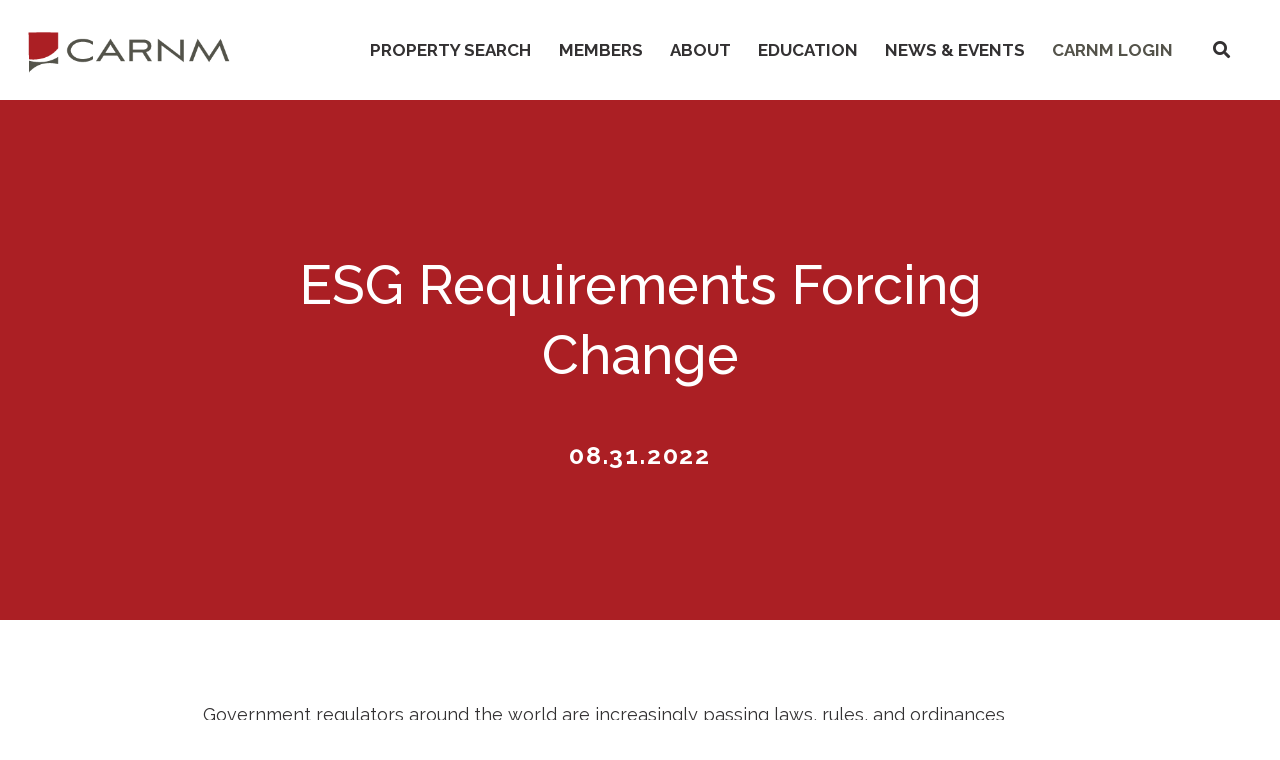

--- FILE ---
content_type: text/html; charset=UTF-8
request_url: https://carnm.realtor/esg-requirements-forcing-change/
body_size: 16610
content:
<!DOCTYPE html>
<html dir="ltr" lang="en-US">
<head >
<meta charset="UTF-8" />
<meta name="viewport" content="width=device-width, initial-scale=1" />
<title>ESG Requirements Forcing Change | CARNM</title>

		<!-- All in One SEO Pro 4.9.2 - aioseo.com -->
	<meta name="description" content="In the real estate industry, ESG risk assessment and mitigation initiatives are becoming essential components of real estate investment." />
	<meta name="robots" content="max-image-preview:large" />
	<meta name="author" content="CARNM"/>
	<link rel="canonical" href="https://carnm.realtor/esg-requirements-forcing-change/" />
	<meta name="generator" content="All in One SEO Pro (AIOSEO) 4.9.2" />
		<script type="application/ld+json" class="aioseo-schema">
			{"@context":"https:\/\/schema.org","@graph":[{"@type":"Article","@id":"https:\/\/carnm.realtor\/esg-requirements-forcing-change\/aioseo-article-63de06d4aa618","name":"ESG Requirements Forcing Change","headline":"ESG Requirements Forcing Change","description":"Government regulators around the world are increasingly passing laws, rules, and ordinances regarding the performance and disclosure of real estate assets according to environmental, social, and governance (ESG) criteria. These requirements are forcing real estate investors to measure and report \u2013 and in some cases publicly disclose \u2013 their assets\u2019 energy and water use, waste,","author":{"@type":"Person","name":"CARNM","url":"https:\/\/carnm.realtor\/author\/alexandrea\/"},"publisher":{"@id":"https:\/\/carnm.realtor\/#organization"},"image":{"@type":"ImageObject","url":"https:\/\/carnm.realtor\/wp-content\/uploads\/2021\/02\/CARNM-logo-web.png","@id":"https:\/\/carnm.realtor\/#articleImage","width":325,"height":77},"datePublished":"2022-08-31T13:03:03-06:00","dateModified":"2022-09-02T13:04:31-06:00","inLanguage":"en-US","articleSection":"All News"},{"@type":"BreadcrumbList","@id":"https:\/\/carnm.realtor\/esg-requirements-forcing-change\/#breadcrumblist","itemListElement":[{"@type":"ListItem","@id":"https:\/\/carnm.realtor#listItem","position":1,"name":"Home","item":"https:\/\/carnm.realtor","nextItem":{"@type":"ListItem","@id":"https:\/\/carnm.realtor\/category\/news\/#listItem","name":"All News"}},{"@type":"ListItem","@id":"https:\/\/carnm.realtor\/category\/news\/#listItem","position":2,"name":"All News","item":"https:\/\/carnm.realtor\/category\/news\/","nextItem":{"@type":"ListItem","@id":"https:\/\/carnm.realtor\/esg-requirements-forcing-change\/#listItem","name":"ESG Requirements Forcing Change"},"previousItem":{"@type":"ListItem","@id":"https:\/\/carnm.realtor#listItem","name":"Home"}},{"@type":"ListItem","@id":"https:\/\/carnm.realtor\/esg-requirements-forcing-change\/#listItem","position":3,"name":"ESG Requirements Forcing Change","previousItem":{"@type":"ListItem","@id":"https:\/\/carnm.realtor\/category\/news\/#listItem","name":"All News"}}]},{"@type":"Organization","@id":"https:\/\/carnm.realtor\/#organization","name":"CARNM","description":"Commercial Association of REALTORS\u00ae - CARNM New Mexico","url":"https:\/\/carnm.realtor\/","telephone":"+15055037807","logo":{"@type":"ImageObject","url":"https:\/\/carnm.realtor\/wp-content\/uploads\/2021\/02\/CARNM-logo-web.png","@id":"https:\/\/carnm.realtor\/esg-requirements-forcing-change\/#organizationLogo","width":325,"height":77},"image":{"@id":"https:\/\/carnm.realtor\/esg-requirements-forcing-change\/#organizationLogo"},"sameAs":["https:\/\/www.facebook.com\/ConnectWithCARNM\/","https:\/\/twitter.com\/CARNM_REALTORS","https:\/\/www.linkedin.com\/groups\/3143993\/"]},{"@type":"Person","@id":"https:\/\/carnm.realtor\/author\/alexandrea\/#author","url":"https:\/\/carnm.realtor\/author\/alexandrea\/","name":"CARNM"},{"@type":"WebPage","@id":"https:\/\/carnm.realtor\/esg-requirements-forcing-change\/#webpage","url":"https:\/\/carnm.realtor\/esg-requirements-forcing-change\/","name":"ESG Requirements Forcing Change | CARNM","description":"In the real estate industry, ESG risk assessment and mitigation initiatives are becoming essential components of real estate investment.","inLanguage":"en-US","isPartOf":{"@id":"https:\/\/carnm.realtor\/#website"},"breadcrumb":{"@id":"https:\/\/carnm.realtor\/esg-requirements-forcing-change\/#breadcrumblist"},"author":{"@id":"https:\/\/carnm.realtor\/author\/alexandrea\/#author"},"creator":{"@id":"https:\/\/carnm.realtor\/author\/alexandrea\/#author"},"datePublished":"2022-08-31T13:03:03-06:00","dateModified":"2022-09-02T13:04:31-06:00"},{"@type":"WebSite","@id":"https:\/\/carnm.realtor\/#website","url":"https:\/\/carnm.realtor\/","name":"CARNM","description":"Commercial Association of REALTORS\u00ae - CARNM New Mexico","inLanguage":"en-US","publisher":{"@id":"https:\/\/carnm.realtor\/#organization"}}]}
		</script>
		<!-- All in One SEO Pro -->

<link rel='dns-prefetch' href='//kit.fontawesome.com' />
<link rel='dns-prefetch' href='//www.google.com' />
<link rel='dns-prefetch' href='//fonts.googleapis.com' />
<link rel="alternate" type="application/rss+xml" title="CARNM &raquo; Feed" href="https://carnm.realtor/feed/" />
<link rel="alternate" type="application/rss+xml" title="CARNM &raquo; Comments Feed" href="https://carnm.realtor/comments/feed/" />
<link rel="alternate" type="text/calendar" title="CARNM &raquo; iCal Feed" href="https://carnm.realtor/events/?ical=1" />
<link rel="alternate" title="oEmbed (JSON)" type="application/json+oembed" href="https://carnm.realtor/wp-json/oembed/1.0/embed?url=https%3A%2F%2Fcarnm.realtor%2Fesg-requirements-forcing-change%2F" />
<link rel="alternate" title="oEmbed (XML)" type="text/xml+oembed" href="https://carnm.realtor/wp-json/oembed/1.0/embed?url=https%3A%2F%2Fcarnm.realtor%2Fesg-requirements-forcing-change%2F&#038;format=xml" />
<style id='wp-img-auto-sizes-contain-inline-css' type='text/css'>
img:is([sizes=auto i],[sizes^="auto," i]){contain-intrinsic-size:3000px 1500px}
/*# sourceURL=wp-img-auto-sizes-contain-inline-css */
</style>
<link rel='stylesheet' id='cre-genesis-child-theme-css' href='https://carnm.realtor/wp-content/themes/cre-genesis-child-theme/style.css?ver=2.3.2' type='text/css' media='all' />
<style id='cre-genesis-child-theme-inline-css' type='text/css'>

        .header-font-family,
        .tribe-events-page-title,
        h1 {
            font-family: Raleway
        }
    
        .subheader-font-family,
        h2,
        h3,
        h4,
        h5,
        h6,
        #tribe-events-content .tribe-events-calendar h3.tribe-events-month-event-title {
            font-family: Raleway
        }
    
        .button-font-family,
        .button,
        button,
        #tribe-events .tribe-events-button {
            font-family: Raleway
        }
    
        .paragraph-text-font-family,
        body,
        p,
        .genesis-nav-menu a,
        .genesis-nav-menu .toggle-header-search,
        .post-type-archive-tribe_events,
        .single-tribe_events,
        #tribe-bar-filters,
        .tribe-events-calendar {
            font-family: Raleway
        }
    
        .primary-bg-color,
        .site-header,
        .site-title a,
        .wysiwyg-hero-area .entry-content,
        .genesis-nav-menu .sub-menu,
        .site-header .genesis-responsive-menu {
            background-color: #ffffff
        }
    
        .secondary-bg-color,
        .page-template-wysiwyg .site-container .site-inner .entry,
        input,
        select,
        textarea,
        .site-header .sub-menu-toggle,
        .button.secondary-bg-color,
        #tribe-bar-form,
        .tribe-events-event-cost span,
        .tribe-events-cost,
        .tribe-events-calendar-list__event-cost,
        .tribe-events-notices,
        #tribe-events-content .tribe-events-calendar td {
            background-color: #f2f2f2
        }

        .tribe-bar-views-inner,
        .tribe-events-calendar div[id*=tribe-events-daynum-],
        .tribe-events-calendar div[id*=tribe-events-daynum-] a,
        #tribe-bar-views .tribe-bar-views-list,
        #tribe-bar-views .tribe-bar-views-option.tribe-bar-active {
            background-color: #DBDBDB;
        }

        @media only screen and (max-width: 1024px){
            .genesis-responsive-menu .genesis-nav-menu .sub-menu {
                background-color: #f2f2f2
            }

            .genesis-responsive-menu .genesis-nav-menu .sub-menu .sub-menu,
            .genesis-nav-menu.menu-primary > .menu-item-has-children > ul >.menu-item-has-children > .sub-menu-toggle {
                background-color: #54534a;
                filter: brightness(1.5);
            }
        }
    
     
        .tertiray-menu-bg,
        .tertiary-bg-color,
        .tertiary-bg-color.button,
        .hero-overlay,
        .tribe-events-day .tribe-events-day-time-slot .tribe-events-day-time-slot-heading,
        .tribe-events-calendar td.tribe-events-present div[id*=tribe-events-daynum-] {
            background-color: #333132
        }

        .tertiary-bg-lin-grad {
            background: linear-gradient(0deg, #333132, #333132);
        }

        .tertiary-color-on-hover:hover,
        .tertiary-color-on-hover:focus,
        .single-news-navigation .tertiary-color-on-hover a:hover,
        .single-news-navigation .tertiary-color-on-hover a:focus {
            color: #333132
        }
    
    
        .splash-bg-color,
        .button,
        button,
        input[type="button"],
        input[type="reset"],
        input[type="submit"],
        .menu-item.site-header-nav-button,
        .archive-description,
        .swiper-container .swiper-pagination-bullet-active,
        .person-image-link:before,
        #tribe-bar-form .tribe-bar-submit input[type=submit],
        #tribe-events .tribe-events-button,
        .tribe-events-calendar .mobile-active:hover,
        .tribe-events-calendar td.tribe-events-othermonth.mobile-active,
        .tribe-events-calendar td.tribe-events-othermonth.mobile-active div[id*=tribe-events-daynum-],
        .tribe-events-calendar td.tribe-events-othermonth.mobile-active div[id*=tribe-events-daynum-] a,
        .mobile-active div[id*=tribe-events-daynum-],
        .tribe-events-calendar .mobile-active div[id*=tribe-events-daynum-] a,
        .tribe-events-calendar td.mobile-active,
        .tribe-events-calendar thead th,
        #tribe-events-content .tribe-events-thismonth.mobile-trigger.mobile-active {
            background-color: #ab1f24
        }
     
        .splash-color,
        .site-inner a,
        .button.splash-color,
        .current-menu-item > a,
        .genesis-nav-menu a:hover,
        .genesis-nav-menu a:focus,
        .toggle-header-search:hover,
        .toggle-header-search:focus,
        .genesis-nav-menu .sub-menu > li a:hover,
        .section-content-area h2,
        .section-content-area h3,
        .section-content-area h4,
        .section-content-area h5,
        .tribe-events-list-separator-month,
        .tribe-events-back a,
        .tribe-events-has-events a,
        .tribe-events-event-meta a,
        #tribe-events-content a,
        .tribe-events-content a,
        .tribe-events-sub-nav a,
        .tribe-events-adv-list-widget a,
        .tribe-events-widget-link a,
        .tribe-events-read-more,
        .tribe-events-meta-group.tribe-events-meta-group-details a,
        #tribe-events-content table.tribe-events-calendar .type-tribe_events.tribe-event-featured .tribe-events-month-event-title a,
        div.woocommerce div.product p.price,
        .woocommerce-page .entry-title,
        .woocommerce-breadcrumbs a,
        .woocommerce-breadcrumbs a:focus,
        .woocommerce-breadcrumbs a:hover {
            color: #ab1f24
        }

        .splash-border-color,
        input:focus,
        select:focus,
        textarea:focus {
            border-color: #ab1f24
        }

        .splash-bg-color-hover:hover,
        .splash-bg-color-hover:focus,
        .button:hover,
        .button:focus,
        button:hover,
        button:focus,
        input[type="button"]:hover,
        input[type="reset"]:hover,
        input[type="submit"]:hover,
        #tribe-bar-form .tribe-bar-submit input[type=submit]:hover,
        #tribe-bar-form .tribe-bar-submit input[type=submit]:focus {
            background-color: #333132;
            color: #FFFFFF
        }

        .splash-bg-color-on-hover:hover,
        .splash-bg-color-on-hover:focus,
        #tribe-bar-views-toggle:focus,
        #tribe-bar-views-toggle:hover,
        #tribe-bar-views .tribe-bar-views-option:hover,
        #tribe-bar-views .tribe-bar-views-option:focus {
            background-color: #ab1f24;
            color: #FFFFFF
        }

        .splash-color-hover:hover,
        .splash-color-hover:focus,
        a:hover,
        a:focus,
        #tribe-events-content table.tribe-events-calendar .type-tribe_events.tribe-event-featured .tribe-events-month-event-title a:hover,
        #tribe-events-content table.tribe-events-calendar .type-tribe_events.tribe-event-featured .tribe-events-month-event-title a:focus {
            color: #ab1f24
        }

        ::-webkit-input-placeholder {
            color: #ab1f24
        }
        ::-moz-placeholder {
            color: #ab1f24
        }
        :-ms-input-placeholder {
            color: #ab1f24
        }
        :-moz-placeholder {
            color: #ab1f24;
            opacity: 1;
        }
    
        .addtnl-splash-bg-color {
            background-color: #54534a
        }

        .addtnl-splash-bg-color-trans {
            background-color: rgba(84,83,74,0.4)
        }
        .tertiray-menu-bg li a:hover,
        .addtnl-splash-color,
        .site-header .addtnl-splash-color{
            color: #54534a
        }
      
        .addtnl-splash-border-color,
        hr,
        input,
        select,
        textarea,
        tbody,
        td,
        .border-left,
        .text-with-lines-container span::before,
        .text-with-lines-container span::after,
        .tribe-events-list-separator-month::after  {
            border-color: #54534a
        }
       
        .addtnl-splash-bg-color-hover:hover,
        .addtnl-splash-bg-color-hover:focus {
            background-color: #ab1f24;
            color: #FFFFFF
        }

        .addtnl-splash-color-hover:hover,
        .addtnl-splash-color-hover:focus {
            color: #54534a;
        }

        .addtnl-splash-bg-color-on-hover:hover,
        .addtnl-splash-bg-color-on-hover:focus,
        input.addtnl-splash-bg-color-on-hover:hover,
        input.addtnl-splash-bg-color-on-hover:focus  {
            background-color: #54534a;
            color: #FFFFFF
        }
        
        .woocommerce button.button.alt,
        .woocommerce-cart .wc-proceed-to-checkout a.checkout-button{
            background-color: #54534a !important;
        }
        .woocommerce button.button.alt:hover,
        .woocommerce button.button.alt:focus,
        .woocommerce-cart .wc-proceed-to-checkout a.checkout-button:hover,
        .woocommerce-cart .wc-proceed-to-checkout a.checkout-button:focuse{
            background-color: #ab1f24 !important;
            color: #FFFFFF !important;
        }
    
        .primary-text-color,
        a.primary-text-color,
        body,
        p,
        h1,
        h2,
        h3,
        h4,
        h5,
        h6,
        input,
        select,
        textarea,
        .genesis-nav-menu a,
        .genesis-nav-menu .toggle-header-search,
        .genesis-nav-menu .sub-menu > li a,
        .primary-text-color-on-hover:hover,
        .primary-text-color-on-hover:focus,
        .site-header .menu-toggle,
        .site-header .sub-menu-toggle,
        .tribe-events-page-title,
        .tribe-bar-views-inner,
        #tribe-bar-views-toggle,
        .tribe-events-list-event-title .tribe-event-url,
        .tribe-events-notices,
        .tribe-events-tooltip h3 {
            color: #333132;
        }
    
   
        .tertiray-menu-bg li a,
        .contrast-text-color,
        .splash-bg-color .contrast-text-color > p,
        .tertiary-bg-color .contrast-text-color > p,
        h1.contrast-text-color,
        h2.contrast-text-color,
        h3.contrast-text-color,
        h4.contrast-text-color,
        h5.contrast-text-color,
        h6.contrast-text-color,
        a.contrast-text-color,
        .button,
        button,
        a.button,
        #tribe-events-content a.button,
        input[type="button"],
        input[type="reset"],
        input[type="submit"],
        #tribe-bar-form .tribe-bar-submit input[type=submit],
        #tribe-events .tribe-events-button,
        .single-news-navigation .contrast-text-color a,
        .archive-title,
        .site-footer .contrast-text-color a,
        .site-footer .contrast-text-color p,
        .next,
        .prev,
        .person-image-link::after,
        .tribe-events-day .tribe-events-day-time-slot .tribe-events-day-time-slot-heading,
        .tribe-events-calendar td.tribe-events-present div[id*=tribe-events-daynum-],
        .tribe-events-calendar .mobile-active:hover,
        .tribe-events-sub-nav a,
        .tribe-events-sub-nav li a,
        .tribe-events-calendar td.tribe-events-othermonth.mobile-active,
        .tribe-events-calendar td.tribe-events-othermonth.mobile-active div[id*=tribe-events-daynum-],
        .tribe-events-calendar td.tribe-events-othermonth.mobile-active div[id*=tribe-events-daynum-] a,
        .mobile-active div[id*=tribe-events-daynum-],
        #tribe-events-content .tribe-events-calendar .mobile-active div[id*=tribe-events-daynum-] a,
        .tribe-events-calendar td.mobile-active,
        .tribe-events-calendar thead th,
        #tribe-events-content .tribe-events-thismonth.mobile-trigger.mobile-active
       
         {
            color: #FFFFFF
        }
    
        .contact-form-container input[type="submit"]
        {
            background-color: #333132 !important
        }
    
    .contact-form-container input[type="submit"]:hover
    {
        background-color: #54534a !important
    }
    
    .contact-form-container .gfield_label
    {
        color: #FFFFFF !important

    }
    
    .accordion-item-question
    {
        border-color: #ab1f24 !important;
        background-color: #f2f2f2;
        color:  #54534a;
    }
    
    .accordion-item-answer strong
    {
        color: #333132 !important;
    }
    

    .header-full-width .title-area {
        flex: 0 1 250px;
        width: calc(40vw - 250px)
    
/*# sourceURL=cre-genesis-child-theme-inline-css */
</style>
<style id='wp-emoji-styles-inline-css' type='text/css'>

	img.wp-smiley, img.emoji {
		display: inline !important;
		border: none !important;
		box-shadow: none !important;
		height: 1em !important;
		width: 1em !important;
		margin: 0 0.07em !important;
		vertical-align: -0.1em !important;
		background: none !important;
		padding: 0 !important;
	}
/*# sourceURL=wp-emoji-styles-inline-css */
</style>
<link rel='stylesheet' id='wp-block-library-css' href='https://carnm.realtor/wp-includes/css/dist/block-library/style.min.css?ver=6.9' type='text/css' media='all' />
<style id='global-styles-inline-css' type='text/css'>
:root{--wp--preset--aspect-ratio--square: 1;--wp--preset--aspect-ratio--4-3: 4/3;--wp--preset--aspect-ratio--3-4: 3/4;--wp--preset--aspect-ratio--3-2: 3/2;--wp--preset--aspect-ratio--2-3: 2/3;--wp--preset--aspect-ratio--16-9: 16/9;--wp--preset--aspect-ratio--9-16: 9/16;--wp--preset--color--black: #000000;--wp--preset--color--cyan-bluish-gray: #abb8c3;--wp--preset--color--white: #ffffff;--wp--preset--color--pale-pink: #f78da7;--wp--preset--color--vivid-red: #cf2e2e;--wp--preset--color--luminous-vivid-orange: #ff6900;--wp--preset--color--luminous-vivid-amber: #fcb900;--wp--preset--color--light-green-cyan: #7bdcb5;--wp--preset--color--vivid-green-cyan: #00d084;--wp--preset--color--pale-cyan-blue: #8ed1fc;--wp--preset--color--vivid-cyan-blue: #0693e3;--wp--preset--color--vivid-purple: #9b51e0;--wp--preset--gradient--vivid-cyan-blue-to-vivid-purple: linear-gradient(135deg,rgb(6,147,227) 0%,rgb(155,81,224) 100%);--wp--preset--gradient--light-green-cyan-to-vivid-green-cyan: linear-gradient(135deg,rgb(122,220,180) 0%,rgb(0,208,130) 100%);--wp--preset--gradient--luminous-vivid-amber-to-luminous-vivid-orange: linear-gradient(135deg,rgb(252,185,0) 0%,rgb(255,105,0) 100%);--wp--preset--gradient--luminous-vivid-orange-to-vivid-red: linear-gradient(135deg,rgb(255,105,0) 0%,rgb(207,46,46) 100%);--wp--preset--gradient--very-light-gray-to-cyan-bluish-gray: linear-gradient(135deg,rgb(238,238,238) 0%,rgb(169,184,195) 100%);--wp--preset--gradient--cool-to-warm-spectrum: linear-gradient(135deg,rgb(74,234,220) 0%,rgb(151,120,209) 20%,rgb(207,42,186) 40%,rgb(238,44,130) 60%,rgb(251,105,98) 80%,rgb(254,248,76) 100%);--wp--preset--gradient--blush-light-purple: linear-gradient(135deg,rgb(255,206,236) 0%,rgb(152,150,240) 100%);--wp--preset--gradient--blush-bordeaux: linear-gradient(135deg,rgb(254,205,165) 0%,rgb(254,45,45) 50%,rgb(107,0,62) 100%);--wp--preset--gradient--luminous-dusk: linear-gradient(135deg,rgb(255,203,112) 0%,rgb(199,81,192) 50%,rgb(65,88,208) 100%);--wp--preset--gradient--pale-ocean: linear-gradient(135deg,rgb(255,245,203) 0%,rgb(182,227,212) 50%,rgb(51,167,181) 100%);--wp--preset--gradient--electric-grass: linear-gradient(135deg,rgb(202,248,128) 0%,rgb(113,206,126) 100%);--wp--preset--gradient--midnight: linear-gradient(135deg,rgb(2,3,129) 0%,rgb(40,116,252) 100%);--wp--preset--font-size--small: 13px;--wp--preset--font-size--medium: 20px;--wp--preset--font-size--large: 36px;--wp--preset--font-size--x-large: 42px;--wp--preset--spacing--20: 0.44rem;--wp--preset--spacing--30: 0.67rem;--wp--preset--spacing--40: 1rem;--wp--preset--spacing--50: 1.5rem;--wp--preset--spacing--60: 2.25rem;--wp--preset--spacing--70: 3.38rem;--wp--preset--spacing--80: 5.06rem;--wp--preset--shadow--natural: 6px 6px 9px rgba(0, 0, 0, 0.2);--wp--preset--shadow--deep: 12px 12px 50px rgba(0, 0, 0, 0.4);--wp--preset--shadow--sharp: 6px 6px 0px rgba(0, 0, 0, 0.2);--wp--preset--shadow--outlined: 6px 6px 0px -3px rgb(255, 255, 255), 6px 6px rgb(0, 0, 0);--wp--preset--shadow--crisp: 6px 6px 0px rgb(0, 0, 0);}:where(.is-layout-flex){gap: 0.5em;}:where(.is-layout-grid){gap: 0.5em;}body .is-layout-flex{display: flex;}.is-layout-flex{flex-wrap: wrap;align-items: center;}.is-layout-flex > :is(*, div){margin: 0;}body .is-layout-grid{display: grid;}.is-layout-grid > :is(*, div){margin: 0;}:where(.wp-block-columns.is-layout-flex){gap: 2em;}:where(.wp-block-columns.is-layout-grid){gap: 2em;}:where(.wp-block-post-template.is-layout-flex){gap: 1.25em;}:where(.wp-block-post-template.is-layout-grid){gap: 1.25em;}.has-black-color{color: var(--wp--preset--color--black) !important;}.has-cyan-bluish-gray-color{color: var(--wp--preset--color--cyan-bluish-gray) !important;}.has-white-color{color: var(--wp--preset--color--white) !important;}.has-pale-pink-color{color: var(--wp--preset--color--pale-pink) !important;}.has-vivid-red-color{color: var(--wp--preset--color--vivid-red) !important;}.has-luminous-vivid-orange-color{color: var(--wp--preset--color--luminous-vivid-orange) !important;}.has-luminous-vivid-amber-color{color: var(--wp--preset--color--luminous-vivid-amber) !important;}.has-light-green-cyan-color{color: var(--wp--preset--color--light-green-cyan) !important;}.has-vivid-green-cyan-color{color: var(--wp--preset--color--vivid-green-cyan) !important;}.has-pale-cyan-blue-color{color: var(--wp--preset--color--pale-cyan-blue) !important;}.has-vivid-cyan-blue-color{color: var(--wp--preset--color--vivid-cyan-blue) !important;}.has-vivid-purple-color{color: var(--wp--preset--color--vivid-purple) !important;}.has-black-background-color{background-color: var(--wp--preset--color--black) !important;}.has-cyan-bluish-gray-background-color{background-color: var(--wp--preset--color--cyan-bluish-gray) !important;}.has-white-background-color{background-color: var(--wp--preset--color--white) !important;}.has-pale-pink-background-color{background-color: var(--wp--preset--color--pale-pink) !important;}.has-vivid-red-background-color{background-color: var(--wp--preset--color--vivid-red) !important;}.has-luminous-vivid-orange-background-color{background-color: var(--wp--preset--color--luminous-vivid-orange) !important;}.has-luminous-vivid-amber-background-color{background-color: var(--wp--preset--color--luminous-vivid-amber) !important;}.has-light-green-cyan-background-color{background-color: var(--wp--preset--color--light-green-cyan) !important;}.has-vivid-green-cyan-background-color{background-color: var(--wp--preset--color--vivid-green-cyan) !important;}.has-pale-cyan-blue-background-color{background-color: var(--wp--preset--color--pale-cyan-blue) !important;}.has-vivid-cyan-blue-background-color{background-color: var(--wp--preset--color--vivid-cyan-blue) !important;}.has-vivid-purple-background-color{background-color: var(--wp--preset--color--vivid-purple) !important;}.has-black-border-color{border-color: var(--wp--preset--color--black) !important;}.has-cyan-bluish-gray-border-color{border-color: var(--wp--preset--color--cyan-bluish-gray) !important;}.has-white-border-color{border-color: var(--wp--preset--color--white) !important;}.has-pale-pink-border-color{border-color: var(--wp--preset--color--pale-pink) !important;}.has-vivid-red-border-color{border-color: var(--wp--preset--color--vivid-red) !important;}.has-luminous-vivid-orange-border-color{border-color: var(--wp--preset--color--luminous-vivid-orange) !important;}.has-luminous-vivid-amber-border-color{border-color: var(--wp--preset--color--luminous-vivid-amber) !important;}.has-light-green-cyan-border-color{border-color: var(--wp--preset--color--light-green-cyan) !important;}.has-vivid-green-cyan-border-color{border-color: var(--wp--preset--color--vivid-green-cyan) !important;}.has-pale-cyan-blue-border-color{border-color: var(--wp--preset--color--pale-cyan-blue) !important;}.has-vivid-cyan-blue-border-color{border-color: var(--wp--preset--color--vivid-cyan-blue) !important;}.has-vivid-purple-border-color{border-color: var(--wp--preset--color--vivid-purple) !important;}.has-vivid-cyan-blue-to-vivid-purple-gradient-background{background: var(--wp--preset--gradient--vivid-cyan-blue-to-vivid-purple) !important;}.has-light-green-cyan-to-vivid-green-cyan-gradient-background{background: var(--wp--preset--gradient--light-green-cyan-to-vivid-green-cyan) !important;}.has-luminous-vivid-amber-to-luminous-vivid-orange-gradient-background{background: var(--wp--preset--gradient--luminous-vivid-amber-to-luminous-vivid-orange) !important;}.has-luminous-vivid-orange-to-vivid-red-gradient-background{background: var(--wp--preset--gradient--luminous-vivid-orange-to-vivid-red) !important;}.has-very-light-gray-to-cyan-bluish-gray-gradient-background{background: var(--wp--preset--gradient--very-light-gray-to-cyan-bluish-gray) !important;}.has-cool-to-warm-spectrum-gradient-background{background: var(--wp--preset--gradient--cool-to-warm-spectrum) !important;}.has-blush-light-purple-gradient-background{background: var(--wp--preset--gradient--blush-light-purple) !important;}.has-blush-bordeaux-gradient-background{background: var(--wp--preset--gradient--blush-bordeaux) !important;}.has-luminous-dusk-gradient-background{background: var(--wp--preset--gradient--luminous-dusk) !important;}.has-pale-ocean-gradient-background{background: var(--wp--preset--gradient--pale-ocean) !important;}.has-electric-grass-gradient-background{background: var(--wp--preset--gradient--electric-grass) !important;}.has-midnight-gradient-background{background: var(--wp--preset--gradient--midnight) !important;}.has-small-font-size{font-size: var(--wp--preset--font-size--small) !important;}.has-medium-font-size{font-size: var(--wp--preset--font-size--medium) !important;}.has-large-font-size{font-size: var(--wp--preset--font-size--large) !important;}.has-x-large-font-size{font-size: var(--wp--preset--font-size--x-large) !important;}
/*# sourceURL=global-styles-inline-css */
</style>

<style id='classic-theme-styles-inline-css' type='text/css'>
/*! This file is auto-generated */
.wp-block-button__link{color:#fff;background-color:#32373c;border-radius:9999px;box-shadow:none;text-decoration:none;padding:calc(.667em + 2px) calc(1.333em + 2px);font-size:1.125em}.wp-block-file__button{background:#32373c;color:#fff;text-decoration:none}
/*# sourceURL=/wp-includes/css/classic-themes.min.css */
</style>
<link rel='stylesheet' id='resimplifi-css' href='https://carnm.realtor/wp-content/plugins/associate-embed-main/public/css/resimplifi-public.css?ver=1.0.0' type='text/css' media='all' />
<link rel='stylesheet' id='js-performant-icons-css' href='https://carnm.realtor/wp-content/plugins/js-performant-icons/css/all.min.css?ver=0.1.0' type='text/css' media='all' />
<link rel='stylesheet' id='dashicons-css' href='https://carnm.realtor/wp-includes/css/dashicons.min.css?ver=6.9' type='text/css' media='all' />
<link rel='stylesheet' id='swiper-css' href='https://carnm.realtor/wp-content/themes/cre-genesis-child-theme/vendor/swiper/css/swiper.min.css?ver=2.3.2' type='text/css' media='all' />
<link rel='stylesheet' id='acft-gf-css' href='https://fonts.googleapis.com/css?family=Raleway%3A400%2C700%2C200%2C300%2C500%7C&#038;ver=6.9' type='text/css' media='all' />
<script type="text/javascript" src="https://carnm.realtor/wp-includes/js/jquery/jquery.min.js?ver=3.7.1" id="jquery-core-js"></script>
<script type="text/javascript" src="https://carnm.realtor/wp-includes/js/jquery/jquery-migrate.min.js?ver=3.4.1" id="jquery-migrate-js"></script>
<script type="text/javascript" src="https://carnm.realtor/wp-content/plugins/associate-embed-main/public/js/resimplifi-public.js?ver=1.0.0" id="resimplifi-js"></script>
<script type="text/javascript" src="https://kit.fontawesome.com/676c087512.js?ver=2.3.2" id="fontawesome-js"></script>
<script type="text/javascript" src="https://carnm.realtor/wp-content/themes/cre-genesis-child-theme/vendor/bideo/bideo.js?ver=2.3.2" id="bideo-js"></script>
<script type="text/javascript" src="https://carnm.realtor/wp-content/themes/cre-genesis-child-theme/vendor/swiper/js/swiper.min.js?ver=2.3.2" id="swiper-js"></script>
<link rel="https://api.w.org/" href="https://carnm.realtor/wp-json/" /><link rel="alternate" title="JSON" type="application/json" href="https://carnm.realtor/wp-json/wp/v2/posts/27245" /><link rel="EditURI" type="application/rsd+xml" title="RSD" href="https://carnm.realtor/xmlrpc.php?rsd" />
<link rel='shortlink' href='https://carnm.realtor/?p=27245' />
<meta name="tec-api-version" content="v1"><meta name="tec-api-origin" content="https://carnm.realtor"><link rel="alternate" href="https://carnm.realtor/wp-json/tribe/events/v1/" /><!-- Global site tag (gtag.js) - Google Analytics -->
<script async src="https://www.googletagmanager.com/gtag/js?id=UA-6218743-6"></script>
<script>
  window.dataLayer = window.dataLayer || [];
  function gtag(){dataLayer.push(arguments);}
  gtag('js', new Date());

  gtag('config', 'UA-6218743-6');
</script>
<style type="text/css">.header-image .site-title > a { background: url(https://carnm.realtor/wp-content/uploads/2021/02/CARNM-logo-web.png) no-repeat; }</style>
<link rel="icon" href="https://carnm.realtor/wp-content/uploads/2021/02/cropped-CARNM-logo_web-icon-32x32.png" sizes="32x32" />
<link rel="icon" href="https://carnm.realtor/wp-content/uploads/2021/02/cropped-CARNM-logo_web-icon-192x192.png" sizes="192x192" />
<link rel="apple-touch-icon" href="https://carnm.realtor/wp-content/uploads/2021/02/cropped-CARNM-logo_web-icon-180x180.png" />
<meta name="msapplication-TileImage" content="https://carnm.realtor/wp-content/uploads/2021/02/cropped-CARNM-logo_web-icon-270x270.png" />
		<style type="text/css" id="wp-custom-css">
			.propsearch-form{
	padding: 5%;
	background-color: rgba(255,255,255, .2);
	text-align: left;
	max-width: 800px;
	margin: auto
}

.propsearch-saletype{
display: flex
}

.propsearch-saletype .radio{
	width: 100px;
	float: left
}
.propsearch-saletype{
	display: inline-block;
	width: 100%;
	text-align: left;
}

.search-field{
	max-width: 40%
}


.people-based-template .site-inner .people-sections-area .people-section-area .people-section-content-area .person-item h3{
	font-size: 2rem
}

element.style {
}
.people-based-template .site-inner .people-sections-area .people-section-area .people-section-content-area .person-item h4{
	font-size: 1.8rem
}

.inner-page-sections-template .sections-area .section-area .section-title-area .section-title{
	font-size: 2.2rem
}
.single-post .content > article{
	display: inherit;
	flex-flow: inherit;
	align-items: inherit;
	justify-content: inherit;
	margin: auto;
}
.single-post .content > article .entry-content {
	display: inherit;
	flex-flow: inherit;
	align-items: inherit;
	justify-content: inherit;
	margin: auto;
}

img.alignright { float: right; margin: 0 0 1em 2em; }

img.alignleft { float: left; margin: 0 2em 1em 0; }

img.aligncenter { display: block; margin-left: auto; margin-right: auto; }

.alignright { float: right; }

.alignleft { float: left; }
.aligncenter { display: block; margin-left: auto; margin-right: auto; }

.tribe-events-calendar-list__event-details .tribe-events-c-small-cta__price {
    display: inline-block;
    margin: 0;
    padding: 1rem 1rem 1rem 1rem;
    font-size: 1.4rem;
    font-weight: 600;
    flex: 0 0 auto;
}

.tribe-events-calendar-list__event-details .tribe-events-calendar-list__event-cost {
    display: inline-block;
}

div#gform_wrapper_3 div#field_3_24 {
    padding-top: 3rem;
}

div#gform_wrapper_3 .ginput_container.ginput_container_checkbox .gchoice {
    position: relative;
    display: flex;
    flex-flow: row nowrap;
    justify-content: flex-start;
    align-items: flex-start;
    padding-bottom: 1rem;
}


div#gform_wrapper_3 .ginput_container.ginput_container_checkbox .gchoice .gfield-choice-input {
    display: block;
    position: relative;
    margin: 0.6rem 1rem 1rem 0;
}

div#gform_wrapper_5 .ginput_container.ginput_container_checkbox .gchoice {
    position: relative;
    display: flex;
    flex-flow: row nowrap;
    justify-content: flex-start;
    align-items: flex-start;
    padding-bottom: 1rem;
}


div#gform_wrapper_5 .ginput_container.ginput_container_checkbox .gchoice .gfield-choice-input {
    display: block;
    position: relative;
    margin: 0.6rem 1rem 1rem 0;
}		</style>
		</head>
<body class="wp-singular post-template-default single single-post postid-27245 single-format-standard wp-theme-genesis wp-child-theme-cre-genesis-child-theme chrome tribe-no-js custom-header header-image header-full-width full-width-content genesis-breadcrumbs-hidden" itemscope itemtype="https://schema.org/WebPage"><div class="site-container"><ul class="genesis-skip-link"><li><a href="#genesis-nav-primary" class="screen-reader-shortcut"> Skip to primary navigation</a></li><li><a href="#genesis-content" class="screen-reader-shortcut"> Skip to main content</a></li></ul><header class="site-header" itemscope itemtype="https://schema.org/WPHeader"><div class="wrap"><div class="title-area"><p class="site-title" itemprop="headline"><a href="https://carnm.realtor/">CARNM</a></p><p class="site-description" itemprop="description">Commercial Association of REALTORS® - CARNM New Mexico</p></div><nav class="nav-primary" aria-label="Main" itemscope itemtype="https://schema.org/SiteNavigationElement" id="genesis-nav-primary"><div class="wrap"><ul id="menu-primary-menu" class="menu genesis-nav-menu menu-primary js-superfish"><li id="menu-item-27003" class="menu-item menu-item-type-post_type menu-item-object-page menu-item-has-children menu-item-27003"><a href="https://carnm.realtor/property-search/" itemprop="url"><span itemprop="name">Property Search</span></a>
<ul class="sub-menu">
	<li id="menu-item-20050" class="menu-item menu-item-type-custom menu-item-object-custom menu-item-has-children menu-item-20050"><a href="#" itemprop="url"><span itemprop="name">Search Properties</span></a>
	<ul class="sub-menu">
		<li id="menu-item-28166" class="menu-item menu-item-type-post_type menu-item-object-page menu-item-28166"><a href="https://carnm.realtor/property-search-for-sale/" itemprop="url"><span itemprop="name">For Sale</span></a></li>
		<li id="menu-item-28165" class="menu-item menu-item-type-post_type menu-item-object-page menu-item-28165"><a href="https://carnm.realtor/property-search-for-lease/" itemprop="url"><span itemprop="name">For Lease</span></a></li>
		<li id="menu-item-28164" class="menu-item menu-item-type-post_type menu-item-object-page menu-item-28164"><a href="https://carnm.realtor/property-search-for-sale-or-lease/" itemprop="url"><span itemprop="name">For Sale or Lease</span></a></li>
		<li id="menu-item-27004" class="menu-item menu-item-type-post_type menu-item-object-page menu-item-27004"><a href="https://carnm.realtor/property-search/" itemprop="url"><span itemprop="name">Start Your Search</span></a></li>
	</ul>
</li>
	<li id="menu-item-20024" class="menu-item menu-item-type-custom menu-item-object-custom menu-item-has-children menu-item-20024"><a href="#" itemprop="url"><span itemprop="name">Location &#038; Type</span></a>
	<ul class="sub-menu">
		<li id="menu-item-20023" class="menu-item menu-item-type-post_type menu-item-object-page menu-item-20023"><a href="https://carnm.realtor/home-page/albuquerque/" itemprop="url"><span itemprop="name">Albuquerque</span></a></li>
		<li id="menu-item-25495" class="menu-item menu-item-type-post_type menu-item-object-page menu-item-25495"><a href="https://carnm.realtor/home-page/rio-rancho-commercial-property-listings/" itemprop="url"><span itemprop="name">Rio Rancho</span></a></li>
		<li id="menu-item-25496" class="menu-item menu-item-type-post_type menu-item-object-page menu-item-25496"><a href="https://carnm.realtor/home-page/las-cruces/" itemprop="url"><span itemprop="name">Las Cruces</span></a></li>
		<li id="menu-item-25517" class="menu-item menu-item-type-post_type menu-item-object-page menu-item-25517"><a href="https://carnm.realtor/home-page/santa-fe-commercial-property/" itemprop="url"><span itemprop="name">Santa Fe</span></a></li>
		<li id="menu-item-25375" class="menu-item menu-item-type-post_type menu-item-object-page menu-item-25375"><a href="https://carnm.realtor/office-commercial-property-listings/" itemprop="url"><span itemprop="name">Industry Types</span></a></li>
	</ul>
</li>
</ul>
</li>
<li id="menu-item-19827" class="menu-item menu-item-type-custom menu-item-object-custom menu-item-has-children menu-item-19827"><a href="https://carnm.realtor/join-carnm/" itemprop="url"><span itemprop="name">Members</span></a>
<ul class="sub-menu">
	<li id="menu-item-20025" class="menu-item menu-item-type-custom menu-item-object-custom menu-item-has-children menu-item-20025"><a itemprop="url"><span itemprop="name">New Member</span></a>
	<ul class="sub-menu">
		<li id="menu-item-19903" class="menu-item menu-item-type-post_type menu-item-object-page menu-item-19903"><a href="https://carnm.realtor/about/" itemprop="url"><span itemprop="name">About Us</span></a></li>
		<li id="menu-item-25445" class="menu-item menu-item-type-post_type menu-item-object-page menu-item-25445"><a href="https://carnm.realtor/about-commercial-real-estate/" itemprop="url"><span itemprop="name">Getting Started in Commercial</span></a></li>
		<li id="menu-item-20026" class="menu-item menu-item-type-post_type menu-item-object-page menu-item-20026"><a href="https://carnm.realtor/join-carnm/" itemprop="url"><span itemprop="name">Join CARNM</span></a></li>
		<li id="menu-item-25446" class="menu-item menu-item-type-post_type menu-item-object-page menu-item-25446"><a href="https://carnm.realtor/orientation/" itemprop="url"><span itemprop="name">Orientation</span></a></li>
	</ul>
</li>
	<li id="menu-item-25537" class="menu-item menu-item-type-custom menu-item-object-custom menu-item-has-children menu-item-25537"><a href="#" itemprop="url"><span itemprop="name">Resources</span></a>
	<ul class="sub-menu">
		<li id="menu-item-27007" class="menu-item menu-item-type-post_type menu-item-object-page menu-item-27007"><a href="https://carnm.realtor/find-a-broker/" itemprop="url"><span itemprop="name">Find A Broker</span></a></li>
		<li id="menu-item-25447" class="menu-item menu-item-type-post_type menu-item-object-page menu-item-25447"><a href="https://carnm.realtor/code-of-ethics/" itemprop="url"><span itemprop="name">Code of Ethics</span></a></li>
		<li id="menu-item-25448" class="menu-item menu-item-type-post_type menu-item-object-page menu-item-25448"><a href="https://carnm.realtor/governing-documents/" itemprop="url"><span itemprop="name">Governing Documents</span></a></li>
		<li id="menu-item-27011" class="menu-item menu-item-type-custom menu-item-object-custom menu-item-27011"><a href="https://pr.transactiondesk.com/login" itemprop="url"><span itemprop="name">NMAR Forms</span></a></li>
		<li id="menu-item-27737" class="menu-item menu-item-type-custom menu-item-object-custom menu-item-27737"><a href="https://carnm.realtor/application-forms/" itemprop="url"><span itemprop="name">CARNM Forms</span></a></li>
		<li id="menu-item-25610" class="menu-item menu-item-type-post_type menu-item-object-page menu-item-25610"><a href="https://carnm.realtor/rpac/" itemprop="url"><span itemprop="name">RPAC</span></a></li>
		<li id="menu-item-28309" class="menu-item menu-item-type-post_type menu-item-object-page menu-item-28309"><a href="https://carnm.realtor/?page_id=28218" itemprop="url"><span itemprop="name">Needs &#038; Wants</span></a></li>
		<li id="menu-item-25609" class="menu-item menu-item-type-custom menu-item-object-custom menu-item-25609"><a href="https://carnm.realtor/wp-content/uploads/2024/04/2024-CARNM-Resource-Guide-March-2024-PASSWORD-PROTECTED-1.pdf" itemprop="url"><span itemprop="name">CARNM Directory</span></a></li>
		<li id="menu-item-25449" class="menu-item menu-item-type-post_type menu-item-object-page menu-item-25449"><a href="https://carnm.realtor/realtor-benefits/" itemprop="url"><span itemprop="name">REALTOR® Benefits</span></a></li>
		<li id="menu-item-26326" class="menu-item menu-item-type-post_type menu-item-object-page menu-item-26326"><a href="https://carnm.realtor/foreign-broker-violation/" itemprop="url"><span itemprop="name">Foreign Broker Violation</span></a></li>
	</ul>
</li>
	<li id="menu-item-25455" class="menu-item menu-item-type-custom menu-item-object-custom menu-item-has-children menu-item-25455"><a href="#" itemprop="url"><span itemprop="name">Designations</span></a>
	<ul class="sub-menu">
		<li id="menu-item-25458" class="menu-item menu-item-type-post_type menu-item-object-page menu-item-25458"><a href="https://carnm.realtor/ccim-nm/" itemprop="url"><span itemprop="name">CCIM</span></a></li>
		<li id="menu-item-25457" class="menu-item menu-item-type-post_type menu-item-object-page menu-item-25457"><a href="https://carnm.realtor/irem/" itemprop="url"><span itemprop="name">IREM</span></a></li>
		<li id="menu-item-25456" class="menu-item menu-item-type-post_type menu-item-object-page menu-item-25456"><a href="https://carnm.realtor/sior/" itemprop="url"><span itemprop="name">SIOR</span></a></li>
	</ul>
</li>
	<li id="menu-item-19833" class="menu-item menu-item-type-custom menu-item-object-custom menu-item-has-children menu-item-19833"><a href="#" itemprop="url"><span itemprop="name">Issues/Concerns</span></a>
	<ul class="sub-menu">
		<li id="menu-item-20027" class="menu-item menu-item-type-post_type menu-item-object-page menu-item-20027"><a href="https://carnm.realtor/faq/" itemprop="url"><span itemprop="name">FAQ</span></a></li>
		<li id="menu-item-25452" class="menu-item menu-item-type-post_type menu-item-object-page menu-item-25452"><a href="https://carnm.realtor/ombudsman-process/" itemprop="url"><span itemprop="name">Ombuds Process</span></a></li>
		<li id="menu-item-25617" class="menu-item menu-item-type-post_type menu-item-object-page menu-item-25617"><a href="https://carnm.realtor/professional-standards-code-of-ethics/" itemprop="url"><span itemprop="name">Professional Standards</span></a></li>
		<li id="menu-item-25454" class="menu-item menu-item-type-post_type menu-item-object-page menu-item-25454"><a href="https://carnm.realtor/issues-concerns/" itemprop="url"><span itemprop="name">Issues/Concerns</span></a></li>
		<li id="menu-item-26328" class="menu-item menu-item-type-post_type menu-item-object-page menu-item-26328"><a href="https://carnm.realtor/foreign-broker-violation/" itemprop="url"><span itemprop="name">Foreign Broker Violation</span></a></li>
	</ul>
</li>
</ul>
</li>
<li id="menu-item-20028" class="menu-item menu-item-type-custom menu-item-object-custom menu-item-has-children menu-item-20028"><a href="https://carnm.realtor/about/" itemprop="url"><span itemprop="name">About</span></a>
<ul class="sub-menu">
	<li id="menu-item-20029" class="menu-item menu-item-type-custom menu-item-object-custom menu-item-has-children menu-item-20029"><a href="#" itemprop="url"><span itemprop="name">About</span></a>
	<ul class="sub-menu">
		<li id="menu-item-25767" class="menu-item menu-item-type-post_type menu-item-object-page menu-item-25767"><a href="https://carnm.realtor/about/" itemprop="url"><span itemprop="name">About Us</span></a></li>
		<li id="menu-item-25626" class="menu-item menu-item-type-post_type menu-item-object-page menu-item-25626"><a href="https://carnm.realtor/join-carnm/" itemprop="url"><span itemprop="name">Join CARNM</span></a></li>
		<li id="menu-item-19830" class="menu-item menu-item-type-custom menu-item-object-custom menu-item-19830"><a href="/sponsors" itemprop="url"><span itemprop="name">Sponsors</span></a></li>
		<li id="menu-item-20030" class="menu-item menu-item-type-post_type menu-item-object-page menu-item-20030"><a href="https://carnm.realtor/contact-us/" itemprop="url"><span itemprop="name">Contact Us</span></a></li>
	</ul>
</li>
	<li id="menu-item-20033" class="menu-item menu-item-type-custom menu-item-object-custom menu-item-has-children menu-item-20033"><a href="#" itemprop="url"><span itemprop="name">People</span></a>
	<ul class="sub-menu">
		<li id="menu-item-20037" class="menu-item menu-item-type-post_type menu-item-object-page menu-item-20037"><a href="https://carnm.realtor/board-members/" itemprop="url"><span itemprop="name">2026 Board Members</span></a></li>
		<li id="menu-item-25374" class="menu-item menu-item-type-post_type menu-item-object-page menu-item-25374"><a href="https://carnm.realtor/past-presidents/" itemprop="url"><span itemprop="name">Past Presidents</span></a></li>
		<li id="menu-item-25615" class="menu-item menu-item-type-post_type menu-item-object-page menu-item-25615"><a href="https://carnm.realtor/realtors-of-the-year/" itemprop="url"><span itemprop="name">REALTORS® of the Year</span></a></li>
		<li id="menu-item-25614" class="menu-item menu-item-type-post_type menu-item-object-page menu-item-25614"><a href="https://carnm.realtor/presidents-award-recipients/" itemprop="url"><span itemprop="name">President’s Award Recipients</span></a></li>
		<li id="menu-item-25613" class="menu-item menu-item-type-post_type menu-item-object-page menu-item-25613"><a href="https://carnm.realtor/founders-award-recipients/" itemprop="url"><span itemprop="name">Founder’s Award Recipients</span></a></li>
	</ul>
</li>
	<li id="menu-item-20034" class="menu-item menu-item-type-custom menu-item-object-custom menu-item-has-children menu-item-20034"><a href="#" itemprop="url"><span itemprop="name">Issues/Concerns</span></a>
	<ul class="sub-menu">
		<li id="menu-item-20035" class="menu-item menu-item-type-post_type menu-item-object-page menu-item-20035"><a href="https://carnm.realtor/faq/" itemprop="url"><span itemprop="name">FAQ</span></a></li>
		<li id="menu-item-25462" class="menu-item menu-item-type-post_type menu-item-object-page menu-item-25462"><a href="https://carnm.realtor/ombudsman-process/" itemprop="url"><span itemprop="name">Ombuds Process</span></a></li>
		<li id="menu-item-25616" class="menu-item menu-item-type-post_type menu-item-object-page menu-item-25616"><a href="https://carnm.realtor/professional-standards-code-of-ethics/" itemprop="url"><span itemprop="name">Professional Standards</span></a></li>
		<li id="menu-item-25464" class="menu-item menu-item-type-post_type menu-item-object-page menu-item-25464"><a href="https://carnm.realtor/issues-concerns/" itemprop="url"><span itemprop="name">Issues/Concerns</span></a></li>
		<li id="menu-item-26327" class="menu-item menu-item-type-post_type menu-item-object-page menu-item-26327"><a href="https://carnm.realtor/foreign-broker-violation/" itemprop="url"><span itemprop="name">Foreign Broker Violation</span></a></li>
	</ul>
</li>
</ul>
</li>
<li id="menu-item-25190" class="menu-item menu-item-type-custom menu-item-object-custom menu-item-has-children menu-item-25190"><a href="https://carnm.realtor/education/" itemprop="url"><span itemprop="name">Education</span></a>
<ul class="sub-menu">
	<li id="menu-item-25191" class="menu-item menu-item-type-custom menu-item-object-custom menu-item-has-children menu-item-25191"><a href="#" itemprop="url"><span itemprop="name">Courses</span></a>
	<ul class="sub-menu">
		<li id="menu-item-25578" class="menu-item menu-item-type-custom menu-item-object-custom menu-item-25578"><a href="https://mdweb.mmsi2.com/carnm/" itemprop="url"><span itemprop="name">Register</span></a></li>
		<li id="menu-item-25577" class="menu-item menu-item-type-post_type menu-item-object-page menu-item-25577"><a href="https://carnm.realtor/education/" itemprop="url"><span itemprop="name">All Education</span></a></li>
	</ul>
</li>
	<li id="menu-item-25437" class="menu-item menu-item-type-custom menu-item-object-custom menu-item-has-children menu-item-25437"><a href="#" itemprop="url"><span itemprop="name">Resources</span></a>
	<ul class="sub-menu">
		<li id="menu-item-25443" class="menu-item menu-item-type-post_type menu-item-object-page menu-item-25443"><a href="https://carnm.realtor/nmrec-licensing/" itemprop="url"><span itemprop="name">NMREC Licensing</span></a></li>
		<li id="menu-item-25438" class="menu-item menu-item-type-post_type menu-item-object-page menu-item-25438"><a href="https://carnm.realtor/code-of-ethics/" itemprop="url"><span itemprop="name">Code of Ethics</span></a></li>
		<li id="menu-item-25439" class="menu-item menu-item-type-post_type menu-item-object-page menu-item-25439"><a href="https://carnm.realtor/nar-educational-opportunities/" itemprop="url"><span itemprop="name">NAR Educational Opportunities</span></a></li>
		<li id="menu-item-25441" class="menu-item menu-item-type-post_type menu-item-object-page menu-item-25441"><a href="https://carnm.realtor/ccim-education/" itemprop="url"><span itemprop="name">CCIM Education</span></a></li>
		<li id="menu-item-25440" class="menu-item menu-item-type-post_type menu-item-object-page menu-item-25440"><a href="https://carnm.realtor/irem-education/" itemprop="url"><span itemprop="name">IREM Education</span></a></li>
		<li id="menu-item-25442" class="menu-item menu-item-type-post_type menu-item-object-page menu-item-25442"><a href="https://carnm.realtor/sior-educuation/" itemprop="url"><span itemprop="name">SIOR Educuation</span></a></li>
	</ul>
</li>
</ul>
</li>
<li id="menu-item-19845" class="menu-item menu-item-type-custom menu-item-object-custom menu-item-has-children menu-item-19845"><a href="https://carnm.realtor/events" itemprop="url"><span itemprop="name">News &#038; Events</span></a>
<ul class="sub-menu">
	<li id="menu-item-19846" class="menu-item menu-item-type-custom menu-item-object-custom menu-item-has-children menu-item-19846"><a href="/news-events/" itemprop="url"><span itemprop="name">News</span></a>
	<ul class="sub-menu">
		<li id="menu-item-20052" class="menu-item menu-item-type-custom menu-item-object-custom menu-item-20052"><a href="/news-events/" itemprop="url"><span itemprop="name">All News</span></a></li>
		<li id="menu-item-25210" class="menu-item menu-item-type-taxonomy menu-item-object-category menu-item-25210"><a href="https://carnm.realtor/category/trends/" itemprop="url"><span itemprop="name">Market Trends</span></a></li>
	</ul>
</li>
	<li id="menu-item-19865" class="menu-item menu-item-type-custom menu-item-object-custom menu-item-has-children menu-item-19865"><a href="#" itemprop="url"><span itemprop="name">Events</span></a>
	<ul class="sub-menu">
		<li id="menu-item-19866" class="menu-item menu-item-type-custom menu-item-object-custom menu-item-19866"><a href="/events" itemprop="url"><span itemprop="name">All Events Calendar</span></a></li>
		<li id="menu-item-25622" class="menu-item menu-item-type-taxonomy menu-item-object-tribe_events_cat menu-item-25622"><a href="https://carnm.realtor/events/category/education/" itemprop="url"><span itemprop="name">Education</span></a></li>
		<li id="menu-item-25459" class="menu-item menu-item-type-taxonomy menu-item-object-tribe_events_cat menu-item-25459"><a href="https://carnm.realtor/events/category/ccim/" itemprop="url"><span itemprop="name">CCIM Events</span></a></li>
		<li id="menu-item-27728" class="menu-item menu-item-type-taxonomy menu-item-object-tribe_events_cat menu-item-27728"><a href="https://carnm.realtor/events/category/lin-meeting/" itemprop="url"><span itemprop="name">LIN Marketing Meeting</span></a></li>
		<li id="menu-item-27730" class="menu-item menu-item-type-custom menu-item-object-custom menu-item-27730"><a href="https://carnm.realtor/thank-yous/" itemprop="url"><span itemprop="name">Thank Yous</span></a></li>
	</ul>
</li>
</ul>
</li>
<li class="menu-item login-menu-item"><a class="addtnl-splash-color" target="_blank" href="https://mdweb.mmsi2.com/carnm/">CARNM Login</a></li><li class="menu-item icon-menu-item"><a href="#header-search-wrap" aria-controls="header-search-wrap" aria-expanded="false" role="button" class="toggle-header-search"><span class="screen-reader-text">Show Search</span><i class="fas fa-search"></i></a></li></ul></div></nav><div id="header-search-wrap" class="header-search-wrap"><form class="search-form" method="get" action="https://carnm.realtor/" role="search" itemprop="potentialAction" itemscope itemtype="https://schema.org/SearchAction"><label class="search-form-label screen-reader-text" for="searchform-1">Search this website</label><input class="search-form-input" type="search" name="s" id="searchform-1" placeholder="Search this website" itemprop="query-input"><input class="search-form-submit" type="submit" value="Search"><meta content="https://carnm.realtor/?s={s}" itemprop="target"></form> <a href="#" role="button" aria-expanded="false" aria-controls="header-search-wrap" class="toggle-header-search close"><span class="screen-reader-text">Hide Search</span><i class="far fa-times-circle"></i></a></div></div></header><div class="single-news-hero-component splash-bg-color"><div class="hero-overlay splash-bg-color"></div><div class="wrap"><h1 class="single-news-hero-title contrast-text-color">ESG Requirements Forcing Change</h1><h3 class="single-news-hero-date contrast-text-color">08.31.2022</h3></div></div><div class="site-inner"><div class="content-sidebar-wrap"><main class="content" id="genesis-content"><article class="post-27245 post type-post status-publish format-standard category-news entry" aria-label="ESG Requirements Forcing Change" itemscope itemtype="https://schema.org/CreativeWork"><div class="entry-content" itemprop="text"><p>Government regulators around the world are increasingly passing laws, rules, and ordinances regarding the performance and disclosure of real estate assets according to environmental, social, and governance (ESG) criteria. These requirements are forcing real estate investors to measure and report – and in some cases publicly disclose – their assets’ energy and water use, waste, carbon emissions, and climate change risks. It is these fast-paced developments in the regulatory landscape that will likely support the adoption of policies and practices toward low-carbon economy change over the next few years.  These requirements are also instigating much innovation in the design, development, and construction of new buildings as well as renovation of existing stock with long lifespans ahead of them.   Regulators are taking this stance because they are being demanded by the marketplace and the next generation of consumers and politicians to address climate change.</p>
<p>In the real estate industry, ESG risk assessment and mitigation initiatives are becoming essential components of real estate investment. In 2021, the U.S. Securities and Exchange Commission (SEC) acknowledged the growing demand by investors for ESG and climate-related disclosures. In March 2021, the SEC launched an ESG Enforcement Task Force to identify material omissions or inaccuracies in issuers’ disclosure of climate risks<a href="https://cre.org/real-estate-issues/esg-requirements-forcing-change/?utm_source=Counselor+%26+REI+Publication+Subscribers&amp;utm_campaign=7e098c879f-EMAIL_CAMPAIGN_2022_07_29_06_18_COPY_01&amp;utm_medium=email&amp;utm_term=0_9c1d421181-7e098c879f-108831378#_ftn1" name="_ftnref1"><sup>1</sup></a> and in April issued a risk warning to caution investment advisers, registered investment companies, and private funds that their ESG statements will be more heavily scrutinized.<a href="https://cre.org/real-estate-issues/esg-requirements-forcing-change/?utm_source=Counselor+%26+REI+Publication+Subscribers&amp;utm_campaign=7e098c879f-EMAIL_CAMPAIGN_2022_07_29_06_18_COPY_01&amp;utm_medium=email&amp;utm_term=0_9c1d421181-7e098c879f-108831378#_ftn2" name="_ftnref2"><sup>2</sup></a></p>
<p>The SEC proposed sweeping requirements in March 2022 that would require public U.S. companies to begin disclosing greenhouse gas (GHG) emissions and climate-related risks as early as 2024 for calendar year 2023 operations. If adopted, public companies would need to disclose both <em>physical </em>climate-related risks, such as sea level rise, and <em>transition</em> risks, such as increased insurance costs or decreased asset values. For example, if determined to be material real estate investors would be required to provide a list of any properties by zip code with identified physical risks and the percentage of buildings or properties located in flood hazard areas. All effected companies would be required to report Scope 1 and Scope 2 GHG emissions from owned operations and purchased electricity. One of the most controversial proposed requirements include larger portfolios to report material Scope 3 emissions, such as tenant electricity consumption. If not satisfied with the disclosures, investors and the SEC would be able to challenge what a company deems material.<a href="https://cre.org/real-estate-issues/esg-requirements-forcing-change/?utm_source=Counselor+%26+REI+Publication+Subscribers&amp;utm_campaign=7e098c879f-EMAIL_CAMPAIGN_2022_07_29_06_18_COPY_01&amp;utm_medium=email&amp;utm_term=0_9c1d421181-7e098c879f-108831378#_ftn3" name="_ftnref3"><sup>3</sup></a></p>
<p>More extensive requirements are in place and being expanded in Europe and the UK.  The UK government’s Green Finance Strategy set an expectation that all listed issuers  and asset managers will begin reporting emissions and climate risks in alignment with the Task Force on Climate-Related Financial Disclosures (TCFD) by 2022.<a href="https://cre.org/real-estate-issues/esg-requirements-forcing-change/?utm_source=Counselor+%26+REI+Publication+Subscribers&amp;utm_campaign=7e098c879f-EMAIL_CAMPAIGN_2022_07_29_06_18_COPY_01&amp;utm_medium=email&amp;utm_term=0_9c1d421181-7e098c879f-108831378#_ftn4" name="_ftnref4"><sup>4</sup></a> On the continent, European Climate Law has codified the EU’s commitment to reaching climate neutrality by 2050 and the intermediate target of reducing net greenhouse gas emissions at least 55% by 2030 compared to 1990 levels.<a href="https://cre.org/real-estate-issues/esg-requirements-forcing-change/?utm_source=Counselor+%26+REI+Publication+Subscribers&amp;utm_campaign=7e098c879f-EMAIL_CAMPAIGN_2022_07_29_06_18_COPY_01&amp;utm_medium=email&amp;utm_term=0_9c1d421181-7e098c879f-108831378#_ftn5" name="_ftnref5"><sup>5</sup></a> Two of the largest regulatory bodies governing ESG initiatives and reporting in Europe are the Sustainable Finance Disclosure Regulation (SFDR) and the EU Taxonomy.<a href="https://cre.org/real-estate-issues/esg-requirements-forcing-change/?utm_source=Counselor+%26+REI+Publication+Subscribers&amp;utm_campaign=7e098c879f-EMAIL_CAMPAIGN_2022_07_29_06_18_COPY_01&amp;utm_medium=email&amp;utm_term=0_9c1d421181-7e098c879f-108831378#_ftn6" name="_ftnref6"><sup>6</sup></a> SFDR introduced new ESG transparency and disclosure requirements for European financial market participants, mandating that all Financial Market Participants (FMPs) evaluate and disclose ESG data at entity, service, and product level. Likewise, the EU Taxonomy requires financial participants in scope for SFDR to back up claims on environmental characteristics associated with their products, and report the percentage of their turnover, capital expenditures, and operational expenditures aligned with the EU Taxonomy.</p>
<p>In addition, cities and municipalities around the world are implementing local ordinances requiring the benchmarking and reporting of commercial buildings’ energy use, including over 30 cities and four states in the U.S.<a href="https://cre.org/real-estate-issues/esg-requirements-forcing-change/?utm_source=Counselor+%26+REI+Publication+Subscribers&amp;utm_campaign=7e098c879f-EMAIL_CAMPAIGN_2022_07_29_06_18_COPY_01&amp;utm_medium=email&amp;utm_term=0_9c1d421181-7e098c879f-108831378#_ftn7" name="_ftnref7">[7]</a> Several cities have also passed laws mandating GHG emissions reductions from large commercial buildings within their borders, such as New York City’s Local Law 97 and similar laws in Denver, Boston, and Washington D.C. Building owners who do not comply face significant fines in the coming years.</p>
<p>While the “E” in ESG gets the most attention, we must remember that ESG stands for environmental, social, and governance.  Increased stakeholder recognition of the importance of social factors like diversity, as well as health and wellness, in commercial real estate are setting new expectations from investors, employees, and the communities in which real estate operates. Both the SDFR and the SEC have expressed interest in disclosures on social topics, and they may be added to ESG disclosure regulations within the next few years.  The “G,” Governance, comes into play by holding companies accountable for their actions.  ESG is hardly a new concept, and it may be number Ten in this survey, but one could say that it is embedded in or greatly impacts each of the other issues.  Like all the Top Ten Issues, it is very present and will continue to make its mark on the real estate industry.</p>
<p>Source: &#8220;<a href="https://cre.org/real-estate-issues/esg-requirements-forcing-change/?utm_source=Counselor+%26+REI+Publication+Subscribers&amp;utm_campaign=7e098c879f-EMAIL_CAMPAIGN_2022_07_29_06_18_COPY_01&amp;utm_medium=email&amp;utm_term=0_9c1d421181-7e098c879f-108831378">ESG Requirements Forcing Change</a>&#8220;</p>
</div></article><div class="single-news-navigation splash-bg-color"><div class="single-news-column addtnl-splash-border-color"><ul class="single-news-recent-posts"><li class="single-news-recent-post"><a class="single-news-recent-post-link contrast-text-color tertiary-color-on-hover" href="https://carnm.realtor/todays-multifamily-market-softer-slower-but-no-fire-sales/">Today's Multifamily Market: Softer, Slower, But No Fire Sales</a></li><li class="single-news-recent-post"><a class="single-news-recent-post-link contrast-text-color tertiary-color-on-hover" href="https://carnm.realtor/regional-banks-return-to-cre-lending-as-rates-ease/">Regional Banks Return to CRE Lending as Rates Ease</a></li><li class="single-news-recent-post"><a class="single-news-recent-post-link contrast-text-color tertiary-color-on-hover" href="https://carnm.realtor/renter-urgency-trends-shift-across-us-markets/">Renter Urgency Trends Shift Across US Markets</a></li></ul></div><div class="single-news-column addtnl-splash-border-color"><ul class="single-news-categories">	<li class="cat-item cat-item-21 contrast-text-color tertiary-color-on-hover"><a href="https://carnm.realtor/category/news/">All News</a>
</li>
	<li class="cat-item cat-item-42 contrast-text-color tertiary-color-on-hover"><a href="https://carnm.realtor/category/covid-19/">COVID-19</a>
</li>
	<li class="cat-item cat-item-36 contrast-text-color tertiary-color-on-hover"><a href="https://carnm.realtor/category/trends/">Market Trends</a>
</li>
	<li class="cat-item cat-item-56 contrast-text-color tertiary-color-on-hover"><a href="https://carnm.realtor/category/meetings/">Meetings</a>
</li>
</ul></div><div class="single-news-column addtnl-splash-border-color"><a class="button single-news-button tertiary-bg-color addtnl-splash-bg-color-on-hover contrast-text-color" href="https://carnm.realtor/news-events/">Back to News</a></div></div></main></div></div><section class="primary-footer tertiary-bg-color"><div class="wrap"><div class="footer-nav-menu"><ul id="menu-footer-1" class="menu"><li id="menu-item-27005" class="menu-item menu-item-type-post_type menu-item-object-page menu-item-27005"><a href="https://carnm.realtor/property-search/" itemprop="url"><span class="contrast-text-color splash-color-hover">Search Property</span></a></li>
<li id="menu-item-25214" class="menu-item menu-item-type-post_type menu-item-object-page menu-item-25214"><a href="https://carnm.realtor/join-carnm/" itemprop="url"><span class="contrast-text-color splash-color-hover">Join CARNM</span></a></li>
<li id="menu-item-25772" class="menu-item menu-item-type-custom menu-item-object-custom menu-item-25772"><a href="https://mdweb.mmsi2.com/carnm/" itemprop="url"><span class="contrast-text-color splash-color-hover">CARNM Login</span></a></li>
<li id="menu-item-27013" class="menu-item menu-item-type-custom menu-item-object-custom menu-item-27013"><a href="https://pr.transactiondesk.com/login" itemprop="url"><span class="contrast-text-color splash-color-hover">NMAR Forms</span></a></li>
</ul></div><div class="footer-nav-menu"><ul id="menu-footer-2" class="menu"><li id="menu-item-25543" class="menu-item menu-item-type-custom menu-item-object-custom menu-item-25543"><a href="https://carnm.realtor/news-events/" itemprop="url"><span class="contrast-text-color splash-color-hover">All News</span></a></li>
<li id="menu-item-25542" class="menu-item menu-item-type-custom menu-item-object-custom menu-item-25542"><a href="https://carnm.realtor/events/" itemprop="url"><span class="contrast-text-color splash-color-hover">All Events</span></a></li>
<li id="menu-item-25541" class="menu-item menu-item-type-custom menu-item-object-custom menu-item-25541"><a href="https://carnm.realtor/events/category/education/" itemprop="url"><span class="contrast-text-color splash-color-hover">Education</span></a></li>
</ul></div><div class="footer-nav-menu"><ul id="menu-footer-3" class="menu"><li id="menu-item-25545" class="menu-item menu-item-type-post_type menu-item-object-page menu-item-25545"><a href="https://carnm.realtor/contact-us/" itemprop="url"><span class="contrast-text-color splash-color-hover">Contact Us</span></a></li>
<li id="menu-item-25774" class="menu-item menu-item-type-post_type menu-item-object-page menu-item-25774"><a href="https://carnm.realtor/about/" itemprop="url"><span class="contrast-text-color splash-color-hover">About Us</span></a></li>
<li id="menu-item-25775" class="menu-item menu-item-type-post_type menu-item-object-page menu-item-25775"><a href="https://carnm.realtor/faq/" itemprop="url"><span class="contrast-text-color splash-color-hover">FAQ</span></a></li>
<li id="menu-item-25776" class="menu-item menu-item-type-post_type menu-item-object-page menu-item-25776"><a href="https://carnm.realtor/issues-concerns/" itemprop="url"><span class="contrast-text-color splash-color-hover">Issues/Concerns</span></a></li>
</ul></div><div class="contact-box"><a class="map link contrast-text-color splash-color-hover " href="https://www.google.com/maps/search/?api=1&query=6739+Academy+Road+NE%2C+Ste+310%2C+Albuquerque%2C+NM+87109" target="_blank">6739 Academy Road NE, Ste 310<br>Albuquerque, NM 87109</a><a class="contrast-text-color splash-color-hover" href="mailto:admin@carnm.realtor">admin@carnm.realtor</a><a class="contrast-text-color splash-color-hover" href="tel:+1(505) 503-7807">(505) 503-7807</a></div><div class="social-icon-box"><a href="https://www.facebook.com/ConnectWithCARNM/"><i class="contrast-text-color splash-color-hover fab fa-facebook"></i></a><a href="https://twitter.com/CARNM_REALTORS"><i class="contrast-text-color splash-color-hover fab fa-twitter"></i></a><a href="https://www.linkedin.com/groups/3143993/"><i class="contrast-text-color splash-color-hover fab fa-linkedin"></i></a></div></div></section><section class="footer-logo-section"><div class="wrap"><div class="image-box border-left addtnl-splash-border-color"><img src="https://carnm.realtor/wp-content/uploads/2021/02/realtor-logo.png"></div><div class="image-box border-left addtnl-splash-border-color"><img src="https://carnm.realtor/wp-content/uploads/2021/02/Etsy-Item-Listing-Photo-4.png"></div><div class="image-box border-left addtnl-splash-border-color"><img src="https://carnm.realtor/wp-content/uploads/2021/03/NM_covid_safe_logo_black.png"></div></div></section><div class="site-footer splash-bg-color contrast-text-color"><div class="wrap"><div class="contrast-text-color"><p>&#xA9;&nbsp;2026, Content: © 2021 Commercial Association of REALTORS® New Mexico. All rights reserved. Website by <a href="https://www.carristo.com" target="_blank" rel="noopener">CARRISTO</a></p>
</div></div></div></div><script type="speculationrules">
{"prefetch":[{"source":"document","where":{"and":[{"href_matches":"/*"},{"not":{"href_matches":["/wp-*.php","/wp-admin/*","/wp-content/uploads/*","/wp-content/*","/wp-content/plugins/*","/wp-content/themes/cre-genesis-child-theme/*","/wp-content/themes/genesis/*","/*\\?(.+)"]}},{"not":{"selector_matches":"a[rel~=\"nofollow\"]"}},{"not":{"selector_matches":".no-prefetch, .no-prefetch a"}}]},"eagerness":"conservative"}]}
</script>
		<script>
		( function ( body ) {
			'use strict';
			body.className = body.className.replace( /\btribe-no-js\b/, 'tribe-js' );
		} )( document.body );
		</script>
		<script> /* <![CDATA[ */var tribe_l10n_datatables = {"aria":{"sort_ascending":": activate to sort column ascending","sort_descending":": activate to sort column descending"},"length_menu":"Show _MENU_ entries","empty_table":"No data available in table","info":"Showing _START_ to _END_ of _TOTAL_ entries","info_empty":"Showing 0 to 0 of 0 entries","info_filtered":"(filtered from _MAX_ total entries)","zero_records":"No matching records found","search":"Search:","all_selected_text":"All items on this page were selected. ","select_all_link":"Select all pages","clear_selection":"Clear Selection.","pagination":{"all":"All","next":"Next","previous":"Previous"},"select":{"rows":{"0":"","_":": Selected %d rows","1":": Selected 1 row"}},"datepicker":{"dayNames":["Sunday","Monday","Tuesday","Wednesday","Thursday","Friday","Saturday"],"dayNamesShort":["Sun","Mon","Tue","Wed","Thu","Fri","Sat"],"dayNamesMin":["S","M","T","W","T","F","S"],"monthNames":["January","February","March","April","May","June","July","August","September","October","November","December"],"monthNamesShort":["January","February","March","April","May","June","July","August","September","October","November","December"],"monthNamesMin":["Jan","Feb","Mar","Apr","May","Jun","Jul","Aug","Sep","Oct","Nov","Dec"],"nextText":"Next","prevText":"Prev","currentText":"Today","closeText":"Done","today":"Today","clear":"Clear"}};/* ]]> */ </script><script type="text/javascript" src="https://carnm.realtor/wp-content/plugins/the-events-calendar/common/build/js/user-agent.js?ver=da75d0bdea6dde3898df" id="tec-user-agent-js"></script>
<script type="module"  src="https://carnm.realtor/wp-content/plugins/all-in-one-seo-pack-pro/dist/Pro/assets/table-of-contents.95d0dfce.js?ver=4.9.2" id="aioseo/js/src/vue/standalone/blocks/table-of-contents/frontend.js-js"></script>
<script type="text/javascript" src="https://carnm.realtor/wp-content/themes/genesis/lib/js/skip-links.min.js?ver=3.6.1" id="skip-links-js"></script>
<script type="text/javascript" id="all-ic-custom-js-extra">
/* <![CDATA[ */
var php_data = {"ajax_url":"https://carnm.realtor/wp-admin/admin-ajax.php","all_ic_nonce":"e91d412a51","data":{"url":"https://url.com"}};
//# sourceURL=all-ic-custom-js-extra
/* ]]> */
</script>
<script type="text/javascript" src="https://carnm.realtor/wp-content/themes/cre-genesis-child-theme/js/build/all-ic-custom.js?ver=2.3.2" id="all-ic-custom-js"></script>
<script type="text/javascript" src="https://carnm.realtor/wp-content/themes/cre-genesis-child-theme/js/build/bidio-init.js?ver=2.3.2" id="bideo-init-js"></script>
<script type="text/javascript" id="genesis-responsive-menu-js-extra">
/* <![CDATA[ */
var genesis_responsive_menu = {"mainMenu":"","menuIconClass":"fas fa-bars","subMenu":"Submenu","subMenuIconClass":"fas fa-caret-down","menuClasses":{"combine":[],"others":[".nav-primary"]}};
//# sourceURL=genesis-responsive-menu-js-extra
/* ]]> */
</script>
<script type="text/javascript" src="https://carnm.realtor/wp-content/themes/cre-genesis-child-theme/js/build/responsive-menu.js?ver=2.3.2" id="genesis-responsive-menu-js"></script>
<script type="text/javascript" id="gforms_recaptcha_recaptcha-js-extra">
/* <![CDATA[ */
var gforms_recaptcha_recaptcha_strings = {"nonce":"f8c22d9645","disconnect":"Disconnecting","change_connection_type":"Resetting","spinner":"https://carnm.realtor/wp-content/plugins/gravityforms/images/spinner.svg","connection_type":"classic","disable_badge":"1","change_connection_type_title":"Change Connection Type","change_connection_type_message":"Changing the connection type will delete your current settings.  Do you want to proceed?","disconnect_title":"Disconnect","disconnect_message":"Disconnecting from reCAPTCHA will delete your current settings.  Do you want to proceed?","site_key":"6LeEjUYpAAAAAKmqSURUgCTcyKWAd6tdmCPCQzk-"};
//# sourceURL=gforms_recaptcha_recaptcha-js-extra
/* ]]> */
</script>
<script type="text/javascript" src="https://www.google.com/recaptcha/api.js?render=6LeEjUYpAAAAAKmqSURUgCTcyKWAd6tdmCPCQzk-&amp;ver=2.1.0" id="gforms_recaptcha_recaptcha-js" defer="defer" data-wp-strategy="defer"></script>
<script type="text/javascript" src="https://carnm.realtor/wp-content/plugins/gravityformsrecaptcha/js/frontend.min.js?ver=2.1.0" id="gforms_recaptcha_frontend-js" defer="defer" data-wp-strategy="defer"></script>
<script id="wp-emoji-settings" type="application/json">
{"baseUrl":"https://s.w.org/images/core/emoji/17.0.2/72x72/","ext":".png","svgUrl":"https://s.w.org/images/core/emoji/17.0.2/svg/","svgExt":".svg","source":{"concatemoji":"https://carnm.realtor/wp-includes/js/wp-emoji-release.min.js?ver=6.9"}}
</script>
<script type="module">
/* <![CDATA[ */
/*! This file is auto-generated */
const a=JSON.parse(document.getElementById("wp-emoji-settings").textContent),o=(window._wpemojiSettings=a,"wpEmojiSettingsSupports"),s=["flag","emoji"];function i(e){try{var t={supportTests:e,timestamp:(new Date).valueOf()};sessionStorage.setItem(o,JSON.stringify(t))}catch(e){}}function c(e,t,n){e.clearRect(0,0,e.canvas.width,e.canvas.height),e.fillText(t,0,0);t=new Uint32Array(e.getImageData(0,0,e.canvas.width,e.canvas.height).data);e.clearRect(0,0,e.canvas.width,e.canvas.height),e.fillText(n,0,0);const a=new Uint32Array(e.getImageData(0,0,e.canvas.width,e.canvas.height).data);return t.every((e,t)=>e===a[t])}function p(e,t){e.clearRect(0,0,e.canvas.width,e.canvas.height),e.fillText(t,0,0);var n=e.getImageData(16,16,1,1);for(let e=0;e<n.data.length;e++)if(0!==n.data[e])return!1;return!0}function u(e,t,n,a){switch(t){case"flag":return n(e,"\ud83c\udff3\ufe0f\u200d\u26a7\ufe0f","\ud83c\udff3\ufe0f\u200b\u26a7\ufe0f")?!1:!n(e,"\ud83c\udde8\ud83c\uddf6","\ud83c\udde8\u200b\ud83c\uddf6")&&!n(e,"\ud83c\udff4\udb40\udc67\udb40\udc62\udb40\udc65\udb40\udc6e\udb40\udc67\udb40\udc7f","\ud83c\udff4\u200b\udb40\udc67\u200b\udb40\udc62\u200b\udb40\udc65\u200b\udb40\udc6e\u200b\udb40\udc67\u200b\udb40\udc7f");case"emoji":return!a(e,"\ud83e\u1fac8")}return!1}function f(e,t,n,a){let r;const o=(r="undefined"!=typeof WorkerGlobalScope&&self instanceof WorkerGlobalScope?new OffscreenCanvas(300,150):document.createElement("canvas")).getContext("2d",{willReadFrequently:!0}),s=(o.textBaseline="top",o.font="600 32px Arial",{});return e.forEach(e=>{s[e]=t(o,e,n,a)}),s}function r(e){var t=document.createElement("script");t.src=e,t.defer=!0,document.head.appendChild(t)}a.supports={everything:!0,everythingExceptFlag:!0},new Promise(t=>{let n=function(){try{var e=JSON.parse(sessionStorage.getItem(o));if("object"==typeof e&&"number"==typeof e.timestamp&&(new Date).valueOf()<e.timestamp+604800&&"object"==typeof e.supportTests)return e.supportTests}catch(e){}return null}();if(!n){if("undefined"!=typeof Worker&&"undefined"!=typeof OffscreenCanvas&&"undefined"!=typeof URL&&URL.createObjectURL&&"undefined"!=typeof Blob)try{var e="postMessage("+f.toString()+"("+[JSON.stringify(s),u.toString(),c.toString(),p.toString()].join(",")+"));",a=new Blob([e],{type:"text/javascript"});const r=new Worker(URL.createObjectURL(a),{name:"wpTestEmojiSupports"});return void(r.onmessage=e=>{i(n=e.data),r.terminate(),t(n)})}catch(e){}i(n=f(s,u,c,p))}t(n)}).then(e=>{for(const n in e)a.supports[n]=e[n],a.supports.everything=a.supports.everything&&a.supports[n],"flag"!==n&&(a.supports.everythingExceptFlag=a.supports.everythingExceptFlag&&a.supports[n]);var t;a.supports.everythingExceptFlag=a.supports.everythingExceptFlag&&!a.supports.flag,a.supports.everything||((t=a.source||{}).concatemoji?r(t.concatemoji):t.wpemoji&&t.twemoji&&(r(t.twemoji),r(t.wpemoji)))});
//# sourceURL=https://carnm.realtor/wp-includes/js/wp-emoji-loader.min.js
/* ]]> */
</script>
<script>(function(){function c(){var b=a.contentDocument||a.contentWindow.document;if(b){var d=b.createElement('script');d.innerHTML="window.__CF$cv$params={r:'9c480b00994a24d3',t:'MTc2OTUxNDczNy4wMDAwMDA='};var a=document.createElement('script');a.nonce='';a.src='/cdn-cgi/challenge-platform/scripts/jsd/main.js';document.getElementsByTagName('head')[0].appendChild(a);";b.getElementsByTagName('head')[0].appendChild(d)}}if(document.body){var a=document.createElement('iframe');a.height=1;a.width=1;a.style.position='absolute';a.style.top=0;a.style.left=0;a.style.border='none';a.style.visibility='hidden';document.body.appendChild(a);if('loading'!==document.readyState)c();else if(window.addEventListener)document.addEventListener('DOMContentLoaded',c);else{var e=document.onreadystatechange||function(){};document.onreadystatechange=function(b){e(b);'loading'!==document.readyState&&(document.onreadystatechange=e,c())}}}})();</script></body></html>


--- FILE ---
content_type: text/html; charset=utf-8
request_url: https://www.google.com/recaptcha/api2/anchor?ar=1&k=6LeEjUYpAAAAAKmqSURUgCTcyKWAd6tdmCPCQzk-&co=aHR0cHM6Ly9jYXJubS5yZWFsdG9yOjQ0Mw..&hl=en&v=N67nZn4AqZkNcbeMu4prBgzg&size=invisible&anchor-ms=20000&execute-ms=30000&cb=879ivwvdquit
body_size: 48703
content:
<!DOCTYPE HTML><html dir="ltr" lang="en"><head><meta http-equiv="Content-Type" content="text/html; charset=UTF-8">
<meta http-equiv="X-UA-Compatible" content="IE=edge">
<title>reCAPTCHA</title>
<style type="text/css">
/* cyrillic-ext */
@font-face {
  font-family: 'Roboto';
  font-style: normal;
  font-weight: 400;
  font-stretch: 100%;
  src: url(//fonts.gstatic.com/s/roboto/v48/KFO7CnqEu92Fr1ME7kSn66aGLdTylUAMa3GUBHMdazTgWw.woff2) format('woff2');
  unicode-range: U+0460-052F, U+1C80-1C8A, U+20B4, U+2DE0-2DFF, U+A640-A69F, U+FE2E-FE2F;
}
/* cyrillic */
@font-face {
  font-family: 'Roboto';
  font-style: normal;
  font-weight: 400;
  font-stretch: 100%;
  src: url(//fonts.gstatic.com/s/roboto/v48/KFO7CnqEu92Fr1ME7kSn66aGLdTylUAMa3iUBHMdazTgWw.woff2) format('woff2');
  unicode-range: U+0301, U+0400-045F, U+0490-0491, U+04B0-04B1, U+2116;
}
/* greek-ext */
@font-face {
  font-family: 'Roboto';
  font-style: normal;
  font-weight: 400;
  font-stretch: 100%;
  src: url(//fonts.gstatic.com/s/roboto/v48/KFO7CnqEu92Fr1ME7kSn66aGLdTylUAMa3CUBHMdazTgWw.woff2) format('woff2');
  unicode-range: U+1F00-1FFF;
}
/* greek */
@font-face {
  font-family: 'Roboto';
  font-style: normal;
  font-weight: 400;
  font-stretch: 100%;
  src: url(//fonts.gstatic.com/s/roboto/v48/KFO7CnqEu92Fr1ME7kSn66aGLdTylUAMa3-UBHMdazTgWw.woff2) format('woff2');
  unicode-range: U+0370-0377, U+037A-037F, U+0384-038A, U+038C, U+038E-03A1, U+03A3-03FF;
}
/* math */
@font-face {
  font-family: 'Roboto';
  font-style: normal;
  font-weight: 400;
  font-stretch: 100%;
  src: url(//fonts.gstatic.com/s/roboto/v48/KFO7CnqEu92Fr1ME7kSn66aGLdTylUAMawCUBHMdazTgWw.woff2) format('woff2');
  unicode-range: U+0302-0303, U+0305, U+0307-0308, U+0310, U+0312, U+0315, U+031A, U+0326-0327, U+032C, U+032F-0330, U+0332-0333, U+0338, U+033A, U+0346, U+034D, U+0391-03A1, U+03A3-03A9, U+03B1-03C9, U+03D1, U+03D5-03D6, U+03F0-03F1, U+03F4-03F5, U+2016-2017, U+2034-2038, U+203C, U+2040, U+2043, U+2047, U+2050, U+2057, U+205F, U+2070-2071, U+2074-208E, U+2090-209C, U+20D0-20DC, U+20E1, U+20E5-20EF, U+2100-2112, U+2114-2115, U+2117-2121, U+2123-214F, U+2190, U+2192, U+2194-21AE, U+21B0-21E5, U+21F1-21F2, U+21F4-2211, U+2213-2214, U+2216-22FF, U+2308-230B, U+2310, U+2319, U+231C-2321, U+2336-237A, U+237C, U+2395, U+239B-23B7, U+23D0, U+23DC-23E1, U+2474-2475, U+25AF, U+25B3, U+25B7, U+25BD, U+25C1, U+25CA, U+25CC, U+25FB, U+266D-266F, U+27C0-27FF, U+2900-2AFF, U+2B0E-2B11, U+2B30-2B4C, U+2BFE, U+3030, U+FF5B, U+FF5D, U+1D400-1D7FF, U+1EE00-1EEFF;
}
/* symbols */
@font-face {
  font-family: 'Roboto';
  font-style: normal;
  font-weight: 400;
  font-stretch: 100%;
  src: url(//fonts.gstatic.com/s/roboto/v48/KFO7CnqEu92Fr1ME7kSn66aGLdTylUAMaxKUBHMdazTgWw.woff2) format('woff2');
  unicode-range: U+0001-000C, U+000E-001F, U+007F-009F, U+20DD-20E0, U+20E2-20E4, U+2150-218F, U+2190, U+2192, U+2194-2199, U+21AF, U+21E6-21F0, U+21F3, U+2218-2219, U+2299, U+22C4-22C6, U+2300-243F, U+2440-244A, U+2460-24FF, U+25A0-27BF, U+2800-28FF, U+2921-2922, U+2981, U+29BF, U+29EB, U+2B00-2BFF, U+4DC0-4DFF, U+FFF9-FFFB, U+10140-1018E, U+10190-1019C, U+101A0, U+101D0-101FD, U+102E0-102FB, U+10E60-10E7E, U+1D2C0-1D2D3, U+1D2E0-1D37F, U+1F000-1F0FF, U+1F100-1F1AD, U+1F1E6-1F1FF, U+1F30D-1F30F, U+1F315, U+1F31C, U+1F31E, U+1F320-1F32C, U+1F336, U+1F378, U+1F37D, U+1F382, U+1F393-1F39F, U+1F3A7-1F3A8, U+1F3AC-1F3AF, U+1F3C2, U+1F3C4-1F3C6, U+1F3CA-1F3CE, U+1F3D4-1F3E0, U+1F3ED, U+1F3F1-1F3F3, U+1F3F5-1F3F7, U+1F408, U+1F415, U+1F41F, U+1F426, U+1F43F, U+1F441-1F442, U+1F444, U+1F446-1F449, U+1F44C-1F44E, U+1F453, U+1F46A, U+1F47D, U+1F4A3, U+1F4B0, U+1F4B3, U+1F4B9, U+1F4BB, U+1F4BF, U+1F4C8-1F4CB, U+1F4D6, U+1F4DA, U+1F4DF, U+1F4E3-1F4E6, U+1F4EA-1F4ED, U+1F4F7, U+1F4F9-1F4FB, U+1F4FD-1F4FE, U+1F503, U+1F507-1F50B, U+1F50D, U+1F512-1F513, U+1F53E-1F54A, U+1F54F-1F5FA, U+1F610, U+1F650-1F67F, U+1F687, U+1F68D, U+1F691, U+1F694, U+1F698, U+1F6AD, U+1F6B2, U+1F6B9-1F6BA, U+1F6BC, U+1F6C6-1F6CF, U+1F6D3-1F6D7, U+1F6E0-1F6EA, U+1F6F0-1F6F3, U+1F6F7-1F6FC, U+1F700-1F7FF, U+1F800-1F80B, U+1F810-1F847, U+1F850-1F859, U+1F860-1F887, U+1F890-1F8AD, U+1F8B0-1F8BB, U+1F8C0-1F8C1, U+1F900-1F90B, U+1F93B, U+1F946, U+1F984, U+1F996, U+1F9E9, U+1FA00-1FA6F, U+1FA70-1FA7C, U+1FA80-1FA89, U+1FA8F-1FAC6, U+1FACE-1FADC, U+1FADF-1FAE9, U+1FAF0-1FAF8, U+1FB00-1FBFF;
}
/* vietnamese */
@font-face {
  font-family: 'Roboto';
  font-style: normal;
  font-weight: 400;
  font-stretch: 100%;
  src: url(//fonts.gstatic.com/s/roboto/v48/KFO7CnqEu92Fr1ME7kSn66aGLdTylUAMa3OUBHMdazTgWw.woff2) format('woff2');
  unicode-range: U+0102-0103, U+0110-0111, U+0128-0129, U+0168-0169, U+01A0-01A1, U+01AF-01B0, U+0300-0301, U+0303-0304, U+0308-0309, U+0323, U+0329, U+1EA0-1EF9, U+20AB;
}
/* latin-ext */
@font-face {
  font-family: 'Roboto';
  font-style: normal;
  font-weight: 400;
  font-stretch: 100%;
  src: url(//fonts.gstatic.com/s/roboto/v48/KFO7CnqEu92Fr1ME7kSn66aGLdTylUAMa3KUBHMdazTgWw.woff2) format('woff2');
  unicode-range: U+0100-02BA, U+02BD-02C5, U+02C7-02CC, U+02CE-02D7, U+02DD-02FF, U+0304, U+0308, U+0329, U+1D00-1DBF, U+1E00-1E9F, U+1EF2-1EFF, U+2020, U+20A0-20AB, U+20AD-20C0, U+2113, U+2C60-2C7F, U+A720-A7FF;
}
/* latin */
@font-face {
  font-family: 'Roboto';
  font-style: normal;
  font-weight: 400;
  font-stretch: 100%;
  src: url(//fonts.gstatic.com/s/roboto/v48/KFO7CnqEu92Fr1ME7kSn66aGLdTylUAMa3yUBHMdazQ.woff2) format('woff2');
  unicode-range: U+0000-00FF, U+0131, U+0152-0153, U+02BB-02BC, U+02C6, U+02DA, U+02DC, U+0304, U+0308, U+0329, U+2000-206F, U+20AC, U+2122, U+2191, U+2193, U+2212, U+2215, U+FEFF, U+FFFD;
}
/* cyrillic-ext */
@font-face {
  font-family: 'Roboto';
  font-style: normal;
  font-weight: 500;
  font-stretch: 100%;
  src: url(//fonts.gstatic.com/s/roboto/v48/KFO7CnqEu92Fr1ME7kSn66aGLdTylUAMa3GUBHMdazTgWw.woff2) format('woff2');
  unicode-range: U+0460-052F, U+1C80-1C8A, U+20B4, U+2DE0-2DFF, U+A640-A69F, U+FE2E-FE2F;
}
/* cyrillic */
@font-face {
  font-family: 'Roboto';
  font-style: normal;
  font-weight: 500;
  font-stretch: 100%;
  src: url(//fonts.gstatic.com/s/roboto/v48/KFO7CnqEu92Fr1ME7kSn66aGLdTylUAMa3iUBHMdazTgWw.woff2) format('woff2');
  unicode-range: U+0301, U+0400-045F, U+0490-0491, U+04B0-04B1, U+2116;
}
/* greek-ext */
@font-face {
  font-family: 'Roboto';
  font-style: normal;
  font-weight: 500;
  font-stretch: 100%;
  src: url(//fonts.gstatic.com/s/roboto/v48/KFO7CnqEu92Fr1ME7kSn66aGLdTylUAMa3CUBHMdazTgWw.woff2) format('woff2');
  unicode-range: U+1F00-1FFF;
}
/* greek */
@font-face {
  font-family: 'Roboto';
  font-style: normal;
  font-weight: 500;
  font-stretch: 100%;
  src: url(//fonts.gstatic.com/s/roboto/v48/KFO7CnqEu92Fr1ME7kSn66aGLdTylUAMa3-UBHMdazTgWw.woff2) format('woff2');
  unicode-range: U+0370-0377, U+037A-037F, U+0384-038A, U+038C, U+038E-03A1, U+03A3-03FF;
}
/* math */
@font-face {
  font-family: 'Roboto';
  font-style: normal;
  font-weight: 500;
  font-stretch: 100%;
  src: url(//fonts.gstatic.com/s/roboto/v48/KFO7CnqEu92Fr1ME7kSn66aGLdTylUAMawCUBHMdazTgWw.woff2) format('woff2');
  unicode-range: U+0302-0303, U+0305, U+0307-0308, U+0310, U+0312, U+0315, U+031A, U+0326-0327, U+032C, U+032F-0330, U+0332-0333, U+0338, U+033A, U+0346, U+034D, U+0391-03A1, U+03A3-03A9, U+03B1-03C9, U+03D1, U+03D5-03D6, U+03F0-03F1, U+03F4-03F5, U+2016-2017, U+2034-2038, U+203C, U+2040, U+2043, U+2047, U+2050, U+2057, U+205F, U+2070-2071, U+2074-208E, U+2090-209C, U+20D0-20DC, U+20E1, U+20E5-20EF, U+2100-2112, U+2114-2115, U+2117-2121, U+2123-214F, U+2190, U+2192, U+2194-21AE, U+21B0-21E5, U+21F1-21F2, U+21F4-2211, U+2213-2214, U+2216-22FF, U+2308-230B, U+2310, U+2319, U+231C-2321, U+2336-237A, U+237C, U+2395, U+239B-23B7, U+23D0, U+23DC-23E1, U+2474-2475, U+25AF, U+25B3, U+25B7, U+25BD, U+25C1, U+25CA, U+25CC, U+25FB, U+266D-266F, U+27C0-27FF, U+2900-2AFF, U+2B0E-2B11, U+2B30-2B4C, U+2BFE, U+3030, U+FF5B, U+FF5D, U+1D400-1D7FF, U+1EE00-1EEFF;
}
/* symbols */
@font-face {
  font-family: 'Roboto';
  font-style: normal;
  font-weight: 500;
  font-stretch: 100%;
  src: url(//fonts.gstatic.com/s/roboto/v48/KFO7CnqEu92Fr1ME7kSn66aGLdTylUAMaxKUBHMdazTgWw.woff2) format('woff2');
  unicode-range: U+0001-000C, U+000E-001F, U+007F-009F, U+20DD-20E0, U+20E2-20E4, U+2150-218F, U+2190, U+2192, U+2194-2199, U+21AF, U+21E6-21F0, U+21F3, U+2218-2219, U+2299, U+22C4-22C6, U+2300-243F, U+2440-244A, U+2460-24FF, U+25A0-27BF, U+2800-28FF, U+2921-2922, U+2981, U+29BF, U+29EB, U+2B00-2BFF, U+4DC0-4DFF, U+FFF9-FFFB, U+10140-1018E, U+10190-1019C, U+101A0, U+101D0-101FD, U+102E0-102FB, U+10E60-10E7E, U+1D2C0-1D2D3, U+1D2E0-1D37F, U+1F000-1F0FF, U+1F100-1F1AD, U+1F1E6-1F1FF, U+1F30D-1F30F, U+1F315, U+1F31C, U+1F31E, U+1F320-1F32C, U+1F336, U+1F378, U+1F37D, U+1F382, U+1F393-1F39F, U+1F3A7-1F3A8, U+1F3AC-1F3AF, U+1F3C2, U+1F3C4-1F3C6, U+1F3CA-1F3CE, U+1F3D4-1F3E0, U+1F3ED, U+1F3F1-1F3F3, U+1F3F5-1F3F7, U+1F408, U+1F415, U+1F41F, U+1F426, U+1F43F, U+1F441-1F442, U+1F444, U+1F446-1F449, U+1F44C-1F44E, U+1F453, U+1F46A, U+1F47D, U+1F4A3, U+1F4B0, U+1F4B3, U+1F4B9, U+1F4BB, U+1F4BF, U+1F4C8-1F4CB, U+1F4D6, U+1F4DA, U+1F4DF, U+1F4E3-1F4E6, U+1F4EA-1F4ED, U+1F4F7, U+1F4F9-1F4FB, U+1F4FD-1F4FE, U+1F503, U+1F507-1F50B, U+1F50D, U+1F512-1F513, U+1F53E-1F54A, U+1F54F-1F5FA, U+1F610, U+1F650-1F67F, U+1F687, U+1F68D, U+1F691, U+1F694, U+1F698, U+1F6AD, U+1F6B2, U+1F6B9-1F6BA, U+1F6BC, U+1F6C6-1F6CF, U+1F6D3-1F6D7, U+1F6E0-1F6EA, U+1F6F0-1F6F3, U+1F6F7-1F6FC, U+1F700-1F7FF, U+1F800-1F80B, U+1F810-1F847, U+1F850-1F859, U+1F860-1F887, U+1F890-1F8AD, U+1F8B0-1F8BB, U+1F8C0-1F8C1, U+1F900-1F90B, U+1F93B, U+1F946, U+1F984, U+1F996, U+1F9E9, U+1FA00-1FA6F, U+1FA70-1FA7C, U+1FA80-1FA89, U+1FA8F-1FAC6, U+1FACE-1FADC, U+1FADF-1FAE9, U+1FAF0-1FAF8, U+1FB00-1FBFF;
}
/* vietnamese */
@font-face {
  font-family: 'Roboto';
  font-style: normal;
  font-weight: 500;
  font-stretch: 100%;
  src: url(//fonts.gstatic.com/s/roboto/v48/KFO7CnqEu92Fr1ME7kSn66aGLdTylUAMa3OUBHMdazTgWw.woff2) format('woff2');
  unicode-range: U+0102-0103, U+0110-0111, U+0128-0129, U+0168-0169, U+01A0-01A1, U+01AF-01B0, U+0300-0301, U+0303-0304, U+0308-0309, U+0323, U+0329, U+1EA0-1EF9, U+20AB;
}
/* latin-ext */
@font-face {
  font-family: 'Roboto';
  font-style: normal;
  font-weight: 500;
  font-stretch: 100%;
  src: url(//fonts.gstatic.com/s/roboto/v48/KFO7CnqEu92Fr1ME7kSn66aGLdTylUAMa3KUBHMdazTgWw.woff2) format('woff2');
  unicode-range: U+0100-02BA, U+02BD-02C5, U+02C7-02CC, U+02CE-02D7, U+02DD-02FF, U+0304, U+0308, U+0329, U+1D00-1DBF, U+1E00-1E9F, U+1EF2-1EFF, U+2020, U+20A0-20AB, U+20AD-20C0, U+2113, U+2C60-2C7F, U+A720-A7FF;
}
/* latin */
@font-face {
  font-family: 'Roboto';
  font-style: normal;
  font-weight: 500;
  font-stretch: 100%;
  src: url(//fonts.gstatic.com/s/roboto/v48/KFO7CnqEu92Fr1ME7kSn66aGLdTylUAMa3yUBHMdazQ.woff2) format('woff2');
  unicode-range: U+0000-00FF, U+0131, U+0152-0153, U+02BB-02BC, U+02C6, U+02DA, U+02DC, U+0304, U+0308, U+0329, U+2000-206F, U+20AC, U+2122, U+2191, U+2193, U+2212, U+2215, U+FEFF, U+FFFD;
}
/* cyrillic-ext */
@font-face {
  font-family: 'Roboto';
  font-style: normal;
  font-weight: 900;
  font-stretch: 100%;
  src: url(//fonts.gstatic.com/s/roboto/v48/KFO7CnqEu92Fr1ME7kSn66aGLdTylUAMa3GUBHMdazTgWw.woff2) format('woff2');
  unicode-range: U+0460-052F, U+1C80-1C8A, U+20B4, U+2DE0-2DFF, U+A640-A69F, U+FE2E-FE2F;
}
/* cyrillic */
@font-face {
  font-family: 'Roboto';
  font-style: normal;
  font-weight: 900;
  font-stretch: 100%;
  src: url(//fonts.gstatic.com/s/roboto/v48/KFO7CnqEu92Fr1ME7kSn66aGLdTylUAMa3iUBHMdazTgWw.woff2) format('woff2');
  unicode-range: U+0301, U+0400-045F, U+0490-0491, U+04B0-04B1, U+2116;
}
/* greek-ext */
@font-face {
  font-family: 'Roboto';
  font-style: normal;
  font-weight: 900;
  font-stretch: 100%;
  src: url(//fonts.gstatic.com/s/roboto/v48/KFO7CnqEu92Fr1ME7kSn66aGLdTylUAMa3CUBHMdazTgWw.woff2) format('woff2');
  unicode-range: U+1F00-1FFF;
}
/* greek */
@font-face {
  font-family: 'Roboto';
  font-style: normal;
  font-weight: 900;
  font-stretch: 100%;
  src: url(//fonts.gstatic.com/s/roboto/v48/KFO7CnqEu92Fr1ME7kSn66aGLdTylUAMa3-UBHMdazTgWw.woff2) format('woff2');
  unicode-range: U+0370-0377, U+037A-037F, U+0384-038A, U+038C, U+038E-03A1, U+03A3-03FF;
}
/* math */
@font-face {
  font-family: 'Roboto';
  font-style: normal;
  font-weight: 900;
  font-stretch: 100%;
  src: url(//fonts.gstatic.com/s/roboto/v48/KFO7CnqEu92Fr1ME7kSn66aGLdTylUAMawCUBHMdazTgWw.woff2) format('woff2');
  unicode-range: U+0302-0303, U+0305, U+0307-0308, U+0310, U+0312, U+0315, U+031A, U+0326-0327, U+032C, U+032F-0330, U+0332-0333, U+0338, U+033A, U+0346, U+034D, U+0391-03A1, U+03A3-03A9, U+03B1-03C9, U+03D1, U+03D5-03D6, U+03F0-03F1, U+03F4-03F5, U+2016-2017, U+2034-2038, U+203C, U+2040, U+2043, U+2047, U+2050, U+2057, U+205F, U+2070-2071, U+2074-208E, U+2090-209C, U+20D0-20DC, U+20E1, U+20E5-20EF, U+2100-2112, U+2114-2115, U+2117-2121, U+2123-214F, U+2190, U+2192, U+2194-21AE, U+21B0-21E5, U+21F1-21F2, U+21F4-2211, U+2213-2214, U+2216-22FF, U+2308-230B, U+2310, U+2319, U+231C-2321, U+2336-237A, U+237C, U+2395, U+239B-23B7, U+23D0, U+23DC-23E1, U+2474-2475, U+25AF, U+25B3, U+25B7, U+25BD, U+25C1, U+25CA, U+25CC, U+25FB, U+266D-266F, U+27C0-27FF, U+2900-2AFF, U+2B0E-2B11, U+2B30-2B4C, U+2BFE, U+3030, U+FF5B, U+FF5D, U+1D400-1D7FF, U+1EE00-1EEFF;
}
/* symbols */
@font-face {
  font-family: 'Roboto';
  font-style: normal;
  font-weight: 900;
  font-stretch: 100%;
  src: url(//fonts.gstatic.com/s/roboto/v48/KFO7CnqEu92Fr1ME7kSn66aGLdTylUAMaxKUBHMdazTgWw.woff2) format('woff2');
  unicode-range: U+0001-000C, U+000E-001F, U+007F-009F, U+20DD-20E0, U+20E2-20E4, U+2150-218F, U+2190, U+2192, U+2194-2199, U+21AF, U+21E6-21F0, U+21F3, U+2218-2219, U+2299, U+22C4-22C6, U+2300-243F, U+2440-244A, U+2460-24FF, U+25A0-27BF, U+2800-28FF, U+2921-2922, U+2981, U+29BF, U+29EB, U+2B00-2BFF, U+4DC0-4DFF, U+FFF9-FFFB, U+10140-1018E, U+10190-1019C, U+101A0, U+101D0-101FD, U+102E0-102FB, U+10E60-10E7E, U+1D2C0-1D2D3, U+1D2E0-1D37F, U+1F000-1F0FF, U+1F100-1F1AD, U+1F1E6-1F1FF, U+1F30D-1F30F, U+1F315, U+1F31C, U+1F31E, U+1F320-1F32C, U+1F336, U+1F378, U+1F37D, U+1F382, U+1F393-1F39F, U+1F3A7-1F3A8, U+1F3AC-1F3AF, U+1F3C2, U+1F3C4-1F3C6, U+1F3CA-1F3CE, U+1F3D4-1F3E0, U+1F3ED, U+1F3F1-1F3F3, U+1F3F5-1F3F7, U+1F408, U+1F415, U+1F41F, U+1F426, U+1F43F, U+1F441-1F442, U+1F444, U+1F446-1F449, U+1F44C-1F44E, U+1F453, U+1F46A, U+1F47D, U+1F4A3, U+1F4B0, U+1F4B3, U+1F4B9, U+1F4BB, U+1F4BF, U+1F4C8-1F4CB, U+1F4D6, U+1F4DA, U+1F4DF, U+1F4E3-1F4E6, U+1F4EA-1F4ED, U+1F4F7, U+1F4F9-1F4FB, U+1F4FD-1F4FE, U+1F503, U+1F507-1F50B, U+1F50D, U+1F512-1F513, U+1F53E-1F54A, U+1F54F-1F5FA, U+1F610, U+1F650-1F67F, U+1F687, U+1F68D, U+1F691, U+1F694, U+1F698, U+1F6AD, U+1F6B2, U+1F6B9-1F6BA, U+1F6BC, U+1F6C6-1F6CF, U+1F6D3-1F6D7, U+1F6E0-1F6EA, U+1F6F0-1F6F3, U+1F6F7-1F6FC, U+1F700-1F7FF, U+1F800-1F80B, U+1F810-1F847, U+1F850-1F859, U+1F860-1F887, U+1F890-1F8AD, U+1F8B0-1F8BB, U+1F8C0-1F8C1, U+1F900-1F90B, U+1F93B, U+1F946, U+1F984, U+1F996, U+1F9E9, U+1FA00-1FA6F, U+1FA70-1FA7C, U+1FA80-1FA89, U+1FA8F-1FAC6, U+1FACE-1FADC, U+1FADF-1FAE9, U+1FAF0-1FAF8, U+1FB00-1FBFF;
}
/* vietnamese */
@font-face {
  font-family: 'Roboto';
  font-style: normal;
  font-weight: 900;
  font-stretch: 100%;
  src: url(//fonts.gstatic.com/s/roboto/v48/KFO7CnqEu92Fr1ME7kSn66aGLdTylUAMa3OUBHMdazTgWw.woff2) format('woff2');
  unicode-range: U+0102-0103, U+0110-0111, U+0128-0129, U+0168-0169, U+01A0-01A1, U+01AF-01B0, U+0300-0301, U+0303-0304, U+0308-0309, U+0323, U+0329, U+1EA0-1EF9, U+20AB;
}
/* latin-ext */
@font-face {
  font-family: 'Roboto';
  font-style: normal;
  font-weight: 900;
  font-stretch: 100%;
  src: url(//fonts.gstatic.com/s/roboto/v48/KFO7CnqEu92Fr1ME7kSn66aGLdTylUAMa3KUBHMdazTgWw.woff2) format('woff2');
  unicode-range: U+0100-02BA, U+02BD-02C5, U+02C7-02CC, U+02CE-02D7, U+02DD-02FF, U+0304, U+0308, U+0329, U+1D00-1DBF, U+1E00-1E9F, U+1EF2-1EFF, U+2020, U+20A0-20AB, U+20AD-20C0, U+2113, U+2C60-2C7F, U+A720-A7FF;
}
/* latin */
@font-face {
  font-family: 'Roboto';
  font-style: normal;
  font-weight: 900;
  font-stretch: 100%;
  src: url(//fonts.gstatic.com/s/roboto/v48/KFO7CnqEu92Fr1ME7kSn66aGLdTylUAMa3yUBHMdazQ.woff2) format('woff2');
  unicode-range: U+0000-00FF, U+0131, U+0152-0153, U+02BB-02BC, U+02C6, U+02DA, U+02DC, U+0304, U+0308, U+0329, U+2000-206F, U+20AC, U+2122, U+2191, U+2193, U+2212, U+2215, U+FEFF, U+FFFD;
}

</style>
<link rel="stylesheet" type="text/css" href="https://www.gstatic.com/recaptcha/releases/N67nZn4AqZkNcbeMu4prBgzg/styles__ltr.css">
<script nonce="5v4H7aD0RBVOB36Q9UlpLA" type="text/javascript">window['__recaptcha_api'] = 'https://www.google.com/recaptcha/api2/';</script>
<script type="text/javascript" src="https://www.gstatic.com/recaptcha/releases/N67nZn4AqZkNcbeMu4prBgzg/recaptcha__en.js" nonce="5v4H7aD0RBVOB36Q9UlpLA">
      
    </script></head>
<body><div id="rc-anchor-alert" class="rc-anchor-alert"></div>
<input type="hidden" id="recaptcha-token" value="[base64]">
<script type="text/javascript" nonce="5v4H7aD0RBVOB36Q9UlpLA">
      recaptcha.anchor.Main.init("[\x22ainput\x22,[\x22bgdata\x22,\x22\x22,\[base64]/[base64]/MjU1Ong/[base64]/[base64]/[base64]/[base64]/[base64]/[base64]/[base64]/[base64]/[base64]/[base64]/[base64]/[base64]/[base64]/[base64]/[base64]\\u003d\x22,\[base64]\x22,\x22w6IsCG0dOSx0wpPCojQRa37CsXUpEMKVWBMGOUhcfw91M8Opw4bCqcKLw6tsw7E3bcKmNcOpwo9BwrHDtMOeLgwSODnDjcO2w4JKZcOtwo/CmEZ3w4TDpxHCtMK5FsKFw4ZkHkMOEjtNwqhCZALDnsKdOcOmTcKSdsKkwpLDlcOYeHBpChHCkMOcUX/Ci0XDnwArw4JbCMOgwotHw4rCjX5xw7HDqMKqwrZUGMKUwpnCk1nDhsK9w7Z2PDQFwrXCocO6wrPCixI3WV4+KWPCkcKcwrHCqMO3wp1Kw7ISw77ChMOJw598d0/Cl0/[base64]/DmMKRwr7DhkkrfWwvwoYowrkmw7LCh0bDrcKpwrHDgRQvEQMfwrMuFgcabizCkMOqDMKqN2t9ADbDs8KBJlfDnsK7aU7DgcO0OcO5wrwxwqAKdy/CvMKCwoXCvsOQw6nDh8Oaw7LClMOgwpHChMOGdsOYcwDDs2zCisOAfsOIwqwNaANRGSDDuhEyUUnCkz0Gw6smbVp/MsKNwpfDmsOgwr7Cg0LDtnLCpWtgTMODeMKuwolZLH/Cil5fw5h6wonClidgwoDCmjDDn1gBWTzDkRnDjzZDw6IxbcKNM8KSLUrDiMOXwpHCvcK4wrnDgcOoF8KrasOVwpN+wp3DiMKYwpITwprDrMKJBlvCgQk/wqnDgRDCv0nCsMK0wrMXwrrComTCnz9YJcOew43ChsOeFirCjsOXwoo6w4jChh3CvcOEfMOCwoDDgsKswqEVAsOEHMOWw6fDqjfCgsOiwq/Ck2TDgTgrRcO4ScK3Y8Khw5gfwq/Doic/[base64]/CjFDCjsKWwr4NwrHDmnLCtlJvwq0+w7TDvCAHwoQrw7LCvUvCvRFFMW5lYzh5wrPCjcOLIMKIbCABXsO5wp/[base64]/csKwJWVTaMKHInVZwok+w5jCg8OteyTCkUJxw43DlMOhwpYpwpLDmMO5wonDv3XDj3NTwrHCpMKlwqohLE9ew5Jtw6sWw7vCllh9WljCixrDrxdYHi4Je8OqT28kwoRpV1t7eh/DuGUJwrzDrMK6w4YMNwDDiXk3w78Sw5LCqRVvacKoXQFJwp1CH8Oew744wpTChnE0wqnDrsOFJC/DsDPDs1RawrgLX8Kvw6whwo/Ch8Otw5DCpDJtcMKdecOtKjPCozvDisK9wpRTdcKsw4IZc8Oyw6Fcwqh1K8K7BmbDsBLCrcKlGQYJw7obNQnCmSNEwozCicO8QMKKY8Oxf8KLw5/[base64]/[base64]/[base64]/[base64]/CvsO7w5Fhw43CksOBXU80wpgSwo/CuTbDoMOaw6REQ8ODw6E+J8Kew4Vww747I17Dp8KKMcOkSMO/wrbDtMOMw6d7cmJ8w7bDi0x8ZkbCqMOCPU5PwpfDgsK9wq0AasOqNHhqHcKABsO/wqnCkcKTLcKKwoTDr8K5bsKPYcOJQDVaw6EVYjUAQMOPBARwdwTCssK5w6AVQWppZcKJw77Cgg8jFBscJcOkw4XCj8OCwqjDlMOqKsOgw5PCg8KzcX/CmsO9w7XChMKQwqJ7UcOtwqrCiE7DsR3Cl8KHw7PDuWzCtC46CxsnwqsVcsOqGsKaw5BIw6k1wq/DjcOsw6Msw6fDlUwYw68wQ8KtORjDjT5qw7x3woJOYRPDiAsQwq48csOgwpsDCMO1w7oLw7N3XMKMU14hP8KCBsKsUn4Cw5Z4X0PDlcO3IcKRwr7DswnDrGPDksOcw7rCmQF1aMO1wpDCiMOJaMKXwqVxwqXCq8OnG8OCG8OzwqjDqsKuZWY/wrV6KsKjAsO7w5bDm8K8HD95V8KCZMOyw78Ow67DosO5P8KHTcKZCkXDtsKqwr5+fcKEeRA4CcOcw4UMwoMwW8ObHsOvwoBTwo4ZwoTDnMOrBgnDq8OqwqszEyLDuMOaAMOlTG/CrhTCjsOHci0OLMKoa8K+LC13TMOrUcKWcMKAKMOAOxIyLn4FSMO9Kh89RDrDmEZ0w6V3VgBHRMOzWEHCgFVew6ZUw7lbKC5ow4TClsKXYXZWwrZSw48ww4fDrSbCp3fDm8KfKBzChzjClcOCEsO5w64lcMKxXUPDmcKcwoPDg0bDtibDskcQwoLCtx/DqcOVQ8OxUn1LGnHCuMKjwrVmwrBMw5ZPw5/DlsKUYcOxQMKrwoFHXwF1fsOhZ1I1w7MGG1cYwokRwpxTRR8FFDpRwqfDliHDmzLDg8OpwrYYw6XChQLCgMOFaXXDnWoOwrvCrBFmZnfDpyJHw6rDlnM+woXCkcOsw47CuSfCkCnDgVgOfjwQw7jCqDQ/wr/CmcKlwq7Ds1wGwoM+FhfCr2NAwqXDlcOgNxfCvcOFTi/CoTTCnMO3w7jCvsKBw6jDncOASXLCqMKmJw0EGsKawqDChmQCWEIDcMKDW8K5biPCkn3DpcKNbQfCssKVH8OAYsKgwoRqJ8OrRsOOSAx0NMOxwqhCcVnCocKiV8OFNsOGcGvDv8O8woDCrcOSEEXDsBx8w4Y2w4/DssKIw7cPwptIw4fCrsKzwpQDw58Jw48rw6zDmMKGwrDDrRPCjMO6OmfDrmbCtTvDqiPCsMKaF8OmL8O1w4rCt8K7ZhTCscK5w6E7b3jCtMOlOcK6KcOfOMOQbhXDkBHCqi3CridWHDUTeDx9w6lAw6zDmhHDvcKKelUEAwPDssKyw4cUw5cAF1nCvsK3wr/CgMKEw5nCs3fCv8KIw5F6wpjDmMK1w4hQIxzDnMKEcsKQEcKZb8KCTsK8X8KEL1lXb0fClUPCgsKyR0bCt8O6w4XCksOOw5LCgTHCiDwEw5/ClFUDfSvCpWQ2w7LDuj7CihBZWyLCmFomA8KxwrgyfVDDvsO4JMOXw4HCrcKcwqnDrcKZwqwAw59CwrbCuSN2CkYqfcKWwpdXw55gwqc2wqXClMOZHcKCIsOPVAJVUG0Vwpd7MMKhKsOhVcOFw7kGw4Bqw5HCoQ5ZfsOgw7zDisOJwowDwr/[base64]/IMOnwpvDo1zCqMKZVcOcAcKEwqgHIDNfwpdSwrXCocOEwoNBw7RYHUUvLxrCgsK/TMKwwrjCscKPw5EKwrw3CcOIKj3CosKlw5rCpsOOwqgQFcKcWmvCm8KGwoXDq1B1I8OaAgrDs3bCl8OZCkA0w7RuEsO/wpfCqXFfVnNNwr3CtwnClcKvw57CpjXCvcOnMTnDhF03w5Nww6/ClELDhsObwoDCmMK+Q24KD8Ouf1kQw7bCrsK/diIuw7o2wrLCpMKZVFkvW8OLwroEL8KmInocw4LDicOtwqZBd8OacsKZwqEXw7MiWsO7w6Mfw4zCmMOwOFjCsMK5w6Y+w5N5w5HDvMOjIW9cQMObJcKQTlDCoRbCisKYwro0w5JVwpjCu1Q9ZXTCrMKxw73Dk8KWw57Cgg4ZMUAmw6snw7/CvkIvPH3CtknDjMOdw5/DtRHCnsOvEVDCucKLfjjDqMOSw6IBXcOxw77Cm03DvMKjA8KNdMO3wq3Dj0/CmMKGa8O7w4nDvSp/w45tcsO6wonDuUkvwoAewpbCn0jDjAwPw4zCpmvDhi4tE8KpGgDCp21iKMKJCH1iB8KAJcK7SAnDkDjDicOcQX9Yw6p6w64yMcKHw4LCiMKtSVvCjsO5w6Ygw6ElwqZaAw7Dr8ObwqYbwp/Dhw7CqTHCncOeIsO2XyFKZx5rw7nDhQw5w6nDssKqwqTCsmVmKE7CncKjBMKQwotocEw8ZsKcGsOMLCdMFljCucOiTXhTwpZawpMcHsOJw7zDu8O7McOcwp0McMOowonCj0DCrTxPJ2p9CcOuw5k+woFsb21Nw47DtW/[base64]/DpsOqwpU6MMKuaMO9QUYQWsK+w5HCkMKYw5QawqXDmTrCmsOhHHTDhcKmVxljwpTDqcKOwqY8wrjCtirDhsO+w4FGwr3CmcKlNcK/w7cZfGYpIGrChMKFHsKQwqzCmHzDnsKGwoPCvsK+wqvDqRV5JgDCiVXDoFUVFy8fwqcwcMK/P05Iw7vCgArDsF3CqsOkDsK0wqxjfcOxwrXDo33DgzRdw5PCjcKnJUAhwqLDsWB0Y8O3DlzDh8KkDsKKwq5awqwSwplDwp7Ctj3CnsKew7Unw5HDkcK1w6tSZxXCoCLCr8Ohw5dPwrPCh3bCn8OHwqDCkz59fcKZwpE9w5BQw61ne0PDk01ZSwfCn8Ofwr/[base64]/[base64]/DrFgjwoXCm31Fw6zCi33ClsOvXsOBw6hIw6EMwqkEwrEiwoZHw57Dryg5AcKQKcOqNVHCq1HDkmQTejVPwqB7w55Kw5Utw6gxw5DCrsKeS8KJwr/CvQsOw6E0wo7CviwpwpZhw5PCsMOzLjfCtRBTF8ObwoB7w7VPw63Cin/DrsO0w70jC1Fbwrkjw5wnwoksC2EVwpvDq8KhMMOJw6zCrH4RwrFlTTVkw7vDg8K3w4B3w5HDkzIiw4vDsSJ/bsOKScONw4nCk3VZwpHDpy80PX3CoRknwoIAw47DhDNjwqgfHyPCvsO6wo7ClV7DrMO7w6kfCcOkM8K/[base64]/DhsOfwoTDp8OhZMOGw7DCsGhjwqVacMKYw4jDq8OPFFUSw6nDuSTCu8KoNE7Di8OlwrfCl8KdwrHDojDDvcK2w7zDnlQ4EW4mayI0V8KAOlUYNSp4DCjCgC7DnGZow47DpyVhJMOgw7wnwqbCpT3Dvg/Dq8KBwrFnDW9+TcOwYBjCjsO1KBDDgsOXw7NWwq8MOMO3w5FqdcOia2xdZMOTwpXDmhpKw5PCnzfDjWPDrHPDr8OFwqFyw47CsSvDmyxiw4k7wpjCoMOKwqgUUHjDvcKoVBN4bFVtwrgzYirCvsK/[base64]/CrcOCRsKQVcOswoJjwo4DNMOVwosZe8OrwqgSw4LCtRrDvT4qTCHDi38yOMKywpTDrMOPZQPClGBkwrQtw7Brw4PCiBUvDy/DrcOAw5Eaw6HDusOywoRtFg09wrDDo8Kwwp7Dm8KHw7sKZMKtworDqsKDY8KmGsKfKEZ0P8O7wpPCiCErw6bDj3oQwpBmw6LDvGRsT8KKWcOIHsOYOcONw7EJVMOvIinCrMKyEsK2wooPXl/DvsKEw4nDmivDrnABVHR1F3dywqfDgl3DkBrCq8KgclTDrVrCqDzCvU7CqMKWwo9Qw6QLdRsew7bCtQwVw4jDoMOxwrrDt2Qcw57Dj3ofZntawr1iZcKOw67CpS/DmwfDl8K4w5RdwotUWMK6w7rCiCFpwr57CQYAwrEAUCt4ZBxTwr84D8K8S8KqWm4hY8K8WGrCsXzCvSLDmsK3wqDCjsKpwrtGwrRscMKxf8OJHm4FwrRVw6FrHAzDisOLPV1xwrzDtGXDtgrCgkTCrDzCp8Obw41EwqxPw7BJZgDCjETCmjfDtsOtSCE/X8O3Q3sSYUXCu0orFwjCplBaO8Ocwqg/JBY8Yj7CocKbMW5Swo/DsQTDtMK+w6oPJk/Dj8OwG3XDpDY0f8K2bEwfw6/DllHDpMKSw5Byw4YTZ8OJSHjCkcKYwp5sG3vDosKVZC/DgcKNVMODwo3CmzEBwoPCpmIFw4IHDcKyDhPCuVbDlE/[base64]/DpMKZw6wfC8OVEX3DlHlMw4QzT8OmPSBOS8OVwrNuVV/CvVjDinPCthbCiGtfwrANw4PDmz/CjScMwopLw5XCrw3DrMOxTVPCoGrCncOUwrrCusKOT0TDj8Kjw6gkwr/Dp8KBw7XDmCBsGTUYw7Niw4MmAS/CoBgBw4zChMOxDRZfA8KVwoDCkn8SwphPWMKvwrIiXGjCnE/DmsOoZMKxUEIuMsKQwqwFwrzChwpIOn0XKnF6wo3DmQVlwoYVwqdWYnnDncOPwo/CoAwJOMK/[base64]/DjMOjHcOQXjjDu8KMPcOORTjDrMKrwod8wqTDk8OZw7fDoxvCiHLCjcKeYyHDlXrDuld3wqnCgcOtw64YwpTCkMKAF8KGw77CjsKkwoApR8KDw5vCmhHCnEfCrD/DlEHCo8ONbcK5w5nDisOrwo7CncOXwpzCtzTCl8OsKMOHaTXCncOwKcK0w4gAJGxXDcOeVsKebRApTUbDpMK6wpXCo8KwwqEjw4MPKhbChWDDpnLCqcOowp7DhQ41w6FPCCAXw4HCsTfDrDo9NTLDmUYLw43DtljCpcKgwobCsQbChsOuwrpsw6oyw6t1wqbDvMKUw4/CgBo0Gh9FER80w4DDkcOiwrXCisKow63DtEPCtidtbAdWGcKRJVvDghQYw4vCvcK4KMONwrQaB8KDwovCqcKIwq0Hw5vCuMOewqvDvMOhSMKRcyfCscKPw5XCuR3DuhTDq8OxwpbDuyBfwoQxw61bwpDDrMOpcSocWUXDg8KUKAjCvsK6w5/[base64]/NVhMw6fDtl8NewDCvGkbEcKXZ1RWw7/CpDLDv3k3w716wpVvAi7DisKTJRMpCCYYw5LCuBpvwr3DvcKUfXrCjsKiw7HDq03DqnzCjcK5w6fCvsKYw5dLdcKkwpHDllzCuW/DtWbCox48wqdvw43CkUvDnx5lG8KQY8OvwpF2wqB+TDfCthg9wqBTGcK/[base64]/DhTnChFbCtgMeKnPDt8Ogw7fDv8K7wqPCkUBOaHHDk0Zha8Ojw5rCkcKww5/CkSnDnwVfCEQTMFJrQWfDpUDCi8Kew4bCiMKhO8KOwrfDpcO5fG3DiGTDuH7DjMOeesOPwpLDv8Kmw4XDisKEKWdmwp9QwqfDv1ZcwrjCvMKLw6A4w7lMwoLCpcKff33DslLDjMOWwo8ww6knZsKdwoTCl2TDm8Ohw5TCj8OXQxzDv8O0w7/DnyrCrcOGV2TCk0MKw47CoMKRwpw3AMOiwrTCr31Iw5M/wqDCvMOVbcKZexrDkcKNXVjDrCQOwqDCijItwpxQw5odZWbDqUJpw68Pw7Ufw5BZwoVawoF9AW/DnU/[base64]/DrkPCh8K9wo8WJ2NTw48xwqvDhAXCiEvChWUNccKQOsKNw7ADGcKhw5pzUHHDumlwwqTDrijDll1RYi3Dq8O/OMOEO8OMw7sdw64Ce8O6EmFew57CuMOVw6zDscKrNXcEH8OmdMKiw7nDkcOOB8O3PcKWwqdcE8OGV8O+Z8O9BcOIRsOCwobCuxhuwrRsc8KzLUYMJcKDwrPDjAPClBBjw7DCiUHCnMKmwobDkyHCr8OCwqPDrsK4OMOSFCrDv8ObLMK3IQdkWXFeTgbCj0B6w7/[base64]/Dol/DnkfDsGbDvDsSw643w7hRw7Zww4HDqjkVwpVJw5nCsMKSCcKaw6RQacO0w6LChEXCp3wCa15KdMKbPhDDnsO6wpd3AHPCs8K5BcOIDisowoVxSVBiGwRowo9nbjkcw7ExwoR5f8OPw45vRsOYwqjDi1RZTcKwwoTCt8KCEsODPcKnVH7DqMO/wrFzw4kEwqRResK3w7N8w6vDvsKUFMKMbF/CvMKUwoHCmMKqY8OYIsO0w7U9wqc2Q24MwpfDrcO/[base64]/[base64]/LWNDwqLCl8OqBm5xw67Dh1Rbw6pqw6HCqnDCjXzCii7Dv8OFcsOhw6M/woQ+w4w4GMKpwqPCgFFfX8OVVjnDqELDtcKhdxfDgGRjFGFFe8KlFiMtw5QiwpPDklRowrjDncOBw53DmQx5UcK1w47Dj8OSwq95woouJlsdPQ3CkR7Dmg/Dp3PCs8KCQ8KbwpDDrBzCnXQcw7E6A8K+FVnCt8KBwqDCnMKONMK/AR5zwq5DwoMkw5NmwpEbV8K2CBkyMj5kQ8OxFV3ClcK9w6pfwprDqwBiw59ywqcDwr9TWHRHC0AzDcOTfAvCtWTDq8OdB2twwqPCisO0w48Ewr7Dv08eEyg3w7rCl8KjKMO8LsKmw4NLdBLCiz3CmXd3wpxoHsKAw4zCtMKxEsK/WFjDlcOPW8OtFMKGX23CtsO0w7rCjR3DtxdJw5c1acKXwohDw43CvcO5PybCrcOYwqkBbhR2w78aXU5Fw7l6e8OBwrLDmsOvbUE1DV/DssKOw5/DjF/[base64]/[base64]/Ck8KRwqZwMC9mw5AMwoLCkMOJXjnDhW3Cs8KyaMOxAEB8wpLDlBvCqS0HVsOaw6EORMO/[base64]/CisOaB8KLwrbDu8OBFCgdw4zCjVYTa8OVwo80H8KZw4slBkJXAcKWVcKIFDfCp1pyw5pzw5nCp8OKwokZfcKnw7fCt8Osw6HDgWDDhQZ3wpXCn8OHwoTDvMOFF8KxwqF/[base64]/[base64]/w6zCiHQPAMOZAXDChwAhw7bDvTDCtmIDT8O2w5o8w7LCoEhGax/[base64]/[base64]/w4Y/[base64]/JSbDg35cSRzDvg/DhVZea8OGU8KWw7PDosKgOsKTw7low68REXcswoNiw67Dp8K7IcKDwo05wrhtM8KcwqTCsMOXwrYICMKtw6V/w4/[base64]/DjWkGw5g5TwrDtMOuwoE8TcOtw5AUw63DjgzChm9ODV/[base64]/wrh+EkTDtRg7ccOpS8Khw4hqwrpEwrFiwr/DsMKUCcOXVsK/wpPCux3DmGIiwrrCp8KuIcOJScO6ZsOcT8OTIsKzR8OUEHVcWMOFNThpCHM3wq0gH8Oew5HCpcOAwqXChGzDtDnDsMOhbcKefF5Hwok2SQR0B8OUwqcIGcK8wo3Cs8O6EGgvXcOMwpPClmRKwq/DhC3CuCoDw4xnCSUzw6bDsmtcTX3CvTQyw5TCoC3CpVcmw55NGsO1w6nDpR3DjcKzwo4iwrDCpAxrwqpJCMK9UcOSX8KzWWzCkxpdFVsOEcOeCQk1w6nClXfDqsK4wpjCl8KeVz0Hw41ew61zen0Xw4PDhSzCisKHAUzCiB/CpmnCvcKfN3kmNXYxwqrCj8OuacKew5vDicOfJ8KNRMKZdgTCtsKQDR/[base64]/[base64]/w6rDtDQywpTClsKxwqphw5stVHg4AAFqwptswpTDsSEbX8O3w5rCvTEFBD7DhWh3KcKLRcO7WhfDr8OSwrw8JcKRIAVRw4Vsw5LCmcO+UCPDnWvDucKLBUolw5LCq8KPw7fCv8OhwrHCsVAwwpPCqxjCt8OvOWJVbQoQw4jCucOlw4/DgcKyw5wpVyptTAEmwpXCj3PDhH/CisOaw5vDssKFQSvDnEbCvsOkwp3DhcKSwrEjCXvCrikVBhzCjsO2IEnCtnrCpcOZwp3CkEw/dwksw47DsGfDiAoNbmVow4bCrRxPcGNALMKnf8OWCQTDksKMXcOmw6x5eWp6w6nClMObIcOkGyQJHMO2w6zClDXCslUnw6bDpsOWwoTCnMOmw4rCtMKBwoExw4TCs8K5JMK5w43Cl01/wo89AinDv8OPwq7CiMKdKMOZPgzDgcOKDADDmmfCucK4w7AkUsODw5XChQnCu8KdYwxBMsKxaMOrwovDn8Khwp0wwpvDpmI4w53DrsK3w55vOcOsScKZQlXCl8OdI8O+wo8EMl0JYsKIw5BowpdkIMK6H8K/w6PCuzbCpcK3L8KiNVHDlcOOOsK1JsOLw6Vowr3CtsOPcTYuNMO8RR9bw4NBw4RMQRk6ZsOwazZpVMKvHzjCvl7Dk8Kuw5JLwq3ChcKJw7/Cv8K5PFpzwq1aT8KiHRvDusKIwrpqQyk7woHCuBzDvhgBL8ODwoBCwqNSHMO/TMOmwp3Dr0o0Kh5RU0nDhl3Cpn3CvsODwoDDocOOG8K3ClxJwoXCmRUoHMKZw4XCiFUzFkTCsBZhwoB0FMKbIDXDksOMJ8OnNBpadSs6IsOsTQPDisO4w7NlVSMawobCvV9CwoHDqsOTayAVdBdhw6Nxwo7CucOFw4rCliLCqsOMBMOIwpnCky/DtVfDqScHQcKoDTDDuMOtacOjwowIwqHCiTPDiMKAwpFtwqc/wprCuz8nccKAQUAOwpgNw6kkwqjDq1IMTsOAw6pRwoPChMObwp/CiD57UXXDh8Knwrcjw7XCqzxkXMOmM8KDw5xuwq4IfFfDvMOqwrLDhxhjw4TDmGwRw7TDgW8+wqHCl0duw4J9LGPDrkzDv8OHw5XCicKVwrVWw4DDmcKOS33DlcKQdsKfwrZ6wq0zw6XCohwCwrYkw5fCrwRowrPDtsO7w78YTA7DqlY3w6TCtB7DnVrCusO8HsK/VMO6wpfCmcOew5TCn8OfCMOJwrLCrMOqwrRvw5wDQDoIdDAqXsOCejfDhcKgIcKgw4VwUj4pwq4NDMK/FsOKfMOmwotrwrQ1F8Kxw6w+AMOdwoF7w582T8KlRMK5GcOENTtCwrHCoCfDg8KQwqfDrcK6ecKTFEBPCn8MTmMMwog9IyLDv8O6wr9QOj0Hwqs1fxzDtsO1w7jCu0PDssOMRMKuLMK7woE/WcOqV3oiN0l6XhfDhVfCjsKMJcO6w7PDrsKfDC3CmsKAHBDDjsK1dgQCB8OrPMOdw73DqHHDscKww7/Dv8K6wpXDqFsbJA0QwoUQUgnDvsKtw6M0w48vw7IbwrLDrMKjIgQiw7xqw4DCqGfCmsOsMMOwU8O5wqHDgcKkdlMhwqlOeS0lCsKlwobCnDLDrcK8wpUMb8OwMT0xw7TDqH7DvWzDtSDCh8Kiw4U0CMK5wq7CuMKwEMKEw6N/wrXCuWrDjsK7UMKMw4h3woBiUxoJwrLClMKFVmQZw6U5w5fDt2RBw5EnFjc3w7AuwoXDgMOdI1s1bibDjMOqwrVHXcKqwqjDncO6GcKQesOpJMKnIxLCpcKEwo/DocOBAjgtd3vCvHRgwo3CgirCkcOgN8OSI8OEXkt6fcK8wonDqMOsw7ZJMsO0IcKqWcOGc8KVwrpEw7k5w6zCtk4HwqDDsXg3wp3CtSxnw4fDhHZjWktrQsKYwqMLWMKoNsOvTsO6OMO6Dk0mwo54LD7DmcO7wojDhH/Cu3BPw7x5GcKiOMKIwojDk2wBc8KNw4fDth1pw4XChcOCwrl0w7PCp8K0JBDCisOpaXN/w7TCusK/[base64]/DkCUxw6fCj3QgCMKLH8O/w4LCi07CtE1lwroXUsKwVHNAw61NEULDh8Kvw6tqwpVAdFrDqGsxf8KSw4ZDAsOcaBXCmcKOwrrDhyvDsMODwp90w5lgTcOmasKLwpTDtcKuOS3CgsOJw6rChsONNT3Dsn/DkRBywrwXwq/CgMOBSUrDsAvDqsOJMXXDm8O2w5Flc8OEwpIMwpw2XAt8U8KADjnCjMK7w5R8w6/CisKwwo4WMg7DskPCnSotw70fwqhDPy44woJYeRrCgi8qw6DCn8K2Si1IwohBw4gywqrDijXCrgPCpsOAw5jDmcKgFC9FUsKywrbDpQXDgitcBcKWB8Krw71UBcOpwrvCisKiwp7DnsOUFipaUzXDs3XCisKJwpvCuwMaw7rCrcKaXHPCiMK+BsKrGcOMw7jDkT/DqnpBLknDtTQewp/[base64]/[base64]/CnHfCpcOKfyXCtR7DlkhVdsO3wokBw6XCqcK8dnN7MWQ2GcOAwonCq8ORwoLDrglHw7dcMnvCmMOfUmbDvcOpw7gOccO+w6nCqSAQAMKYGHfDpxjDgcKZWhMSw45lBknCqgAWwqfCox/Cj25Dw581w5jCsGQrJ8OmWMKRwqUCwoFSwq8fwpXDmcKswrnCnzDDscOYbC/DrcOmO8K5MU3DhVUBwrscB8Kmw5nCmMOKw6k0w54KwrY0awjDhF7DuiE9w4fDoMOPS8Oge3sKwph9wp/Dt8K3w7PCtMKiwr/DgMK4wpFswpcnXzd0wqcSVsKUw6rDjTc6KRojKMOMwpjDhsKAOBjDkx7DrhBrR8KWw5PDrcKuwqnCjXlnwojDtcOKUMOpwo0EbS/DnsONMQ8Vw6/CtQvDrzAOwrU7CVVbRHfChWXCr8KnWxPDvsOIw4IWecOjw73DvsK6w4bDncOiw6rCiDHCgGHDnsK7Ln3CusKYDyfDhsKKw7zClFLCmsKWICDCnMKtTcKiw5rCpivDgAxzw5YfcD3ClMOdTsK5T8OsAsOdTMKHw5w1WVPDtA/DrcOWRsKNw7bDmlHCmUEtwrrCtsKIwpvCqcKqHQvCh8O2w4EeGRbCn8Kee3dycSzDk8K/YE4zb8KXIMKsN8KCw6PCsMOUacO0e8OpwpQ5d0PCu8O+wpnCssOfw585wqLCry9SLMOYJRHCt8OfUQh7w45Kw790BcK/w6MIw5VRwqvCrmbDkcKzccK8wolLwpw+w6HDsiwKwrvDpWfCssKcwphRM3tBw7/DjT5Gwq8qP8Osw4fCiw5Twp3DlMObQcK3Bj3CmHvCglFOwqsrwqE6DcOrfmN8wqLCkMOJwq7DrcO+w5vDhsOCLsK3ZcKuwrbDpMKfwp/CrMODCsOcw4Ywwo11J8Ofw6jCkMOaw7/[base64]/DkhUtwpIvwos8P1Y+GsKef8KOwq8uw5kEw7x3YsKPwohDw5xRQcKKO8KgwpUnw7HCpcOtPikSFSrCl8O0woXDkMKsw6LDmcKRw7xDImzDjMOIVcOhw4/CkAJlcsO+w4ljBUvClsO6wp/DqBvDvsOqHQjDjhDCi3t2ZcOmLS7DksOQw5wnwqXDvkIVK0gBG8O9wrceUcOow5MSU0HCnMKmZkTDrcOpw5QTw7/[base64]/Dm2J1w4bCvsKSOjknwoDClXHDvjvCqcKgwqnCuTs9wpl8woDChMO/dMKcTsOVWicYPTpFL8K4wrwzwqlZQm1pfsOCBSIVLzDCvhwiZ8K1IjZ+W8KzCXHDgnbDn15mw60lwpDCnsK/w7hpwrjDixMzM1lNw4/CusO8w4LCrlvDlQPDucOqwqVvw7zChkZtwqvCrA/[base64]/DkMK4w6LDuy3CnMK5w5rCuWvDkcKRwp9yZVdpCXwDwo3DjsODZhnDqwkydMOiw4hlw7kyw5V0L1LCs8OSNk/CtMKPE8Otw4XDsi5pw67ComQ4wolvwozDoT/DgcONwoNBGcKVwprDlsOUw53CrcKgwoRcNgTDvSYIL8OwwrLCmsKQw6zDi8KnwqzCrMKHFcOobWfCkMOKwo8zEF5ZBsOUNFrDhcKHwpDCisKpaMKxw63Ck3bDnsKnw7DCg0FLwpnCjsK9N8ODLsO5WmFSCcKndA1+EjrDu0Fzw7VWAwl7LcO4w4TDnW/Dh3TDkcKnJMO+YMKowpPCqcKxwpHCoHITw652w7grCFcCwrzDu8KbKlEVcsOgwoNUecKiw5DCjSbDpsK5N8KsWMK7dMORDsOGw5dRwpcOw6oBw55ZwpRKKmLDsyvChy1Nw649wo0ODD3DicO3wqLCuMKhHWLCuVjDv8KRw67DqQoQw63CmsK8G8KUG8KCwrrCtjB/woXCiVTDhcKTwqHDjsKiIMKDZgw4w5/CmkhrwocIwopLNHd1KH3DksK0w7BOTzAPw6DCvgTCjh3DlQoWFkUAHQ8PwpRQw4jDqcOLwpPCi8OoY8O/[base64]/KzDCqjrDvkddYG5bS8OeSMOGw40yGzrCuEFgWMKkVhpwwrpdw4rDi8KlIMKcwo/CrcKNw5Nzw6FaF8K3BUPDqcOjYcO9woPDgR/Dj8OVwqYgGMOfBTXCqsOBJmhiMcK8w77CiyzDvsOePGIzwoPDuErClsOUw6bDi8ODfxTDq8KAwqbChFfChVpGw4rDkcKvwoISw5gUwr7ChsKZwrbCt3fDm8KIwprDszYjwpZCw78vw6LDmcKPWsK/w6cMJcKWf8K2VlXCpMK5wrcBw5/CqSHCoBoTQB7CvhMQwrjDkklmYgPCknPCicOFG8OMw40yYkHDksKtbDUvw67CnMKpwofDvsKqI8Kywo9ja07CkcORMyEaw7TDmXPCg8KDwq/DgUzDmTLChcKNZ2VUGcKvw7coLELDicKewpAAR1vDtMO2McKuEzAxDsKdWRAbCsKGRcKHO1AzKcKyw6PDrcK5MsKWdAMFw7bCgGZUw5TDlCfChsKRwoMvIV3DvcKrf8KMScOMLsK0LRJjw6stw7PDpCzDpsOCMHjDt8Kewo7Dt8OtG8KGB2oiMsKzw7/[base64]/w53DhsO1d8O1wr3DnsOGL8KcwpfDscO7wpo6Z8O2wr41w4fCiT9gwq1fw7YawqRiXi3CvmB3w4swM8OjbMOEIMOXw5ZVTsKnAcKkwpnCqMOHQcOew7LCsyNqaDfCqirDpwDCgMOGwodywrR1woQ5PcKmwo5tw5lNFW3CisO6wp/[base64]/[base64]/[base64]/[base64]/CpcO7wo/DrBrDnMOuwpPCrMKJVRRwOxHCpzHDgsKAHAXDrQPDlATDkMOyw7RkwqpZw4vCt8KqwqHCrsKiJWLDmMOKw7FpAQ4ZwpQjNsOdPcKRYsKowohXwpbDhcONwqFxTcO6wrbDsRogwpTDhsONW8Kuw7Q2ScOWd8K+KsOYSsOPw63DmFPDiMKiEMK/ez3CtA3DvnclwqFWw7DDqVTCjCrCs8KdfcKqcwnDj8O5JMKyeMONN0bCvMKuwqDDoHddGMOZNsKbw5/DkhvDnsOnwp/CqMKoQ8K9w6DCucO2w6PDnCAVAsKJVMO+RCAhXsOabg/DvxnClsKpUsKZWsKzwprCksKLczPDj8OhwrHCjGBhw7PCsGszZcO2eg1twrvDoQ3Dj8KMw7rCr8Okw68+I8Oqwr7Cr8KGHcO9wocSw5zDn8KwwqLCo8O0NV9iw6NLXFXCvUfDr3PCpAbDmHjDpMOAZAYnw5LCjFTChVonUVDCiMKiG8K7w7/[base64]/[base64]/DuMORw73CtcK4w4vDqMOsfDLDiTFGcsOEAFwqMsO1MsKJw7vDncO9QFTCvUrDgl/[base64]/DjhTChHNEwrnCvsOoMF04BsOVwoLCo2N+w6RIdsOUw4fCuMKUw5HCqEvChiBDPUhVX8KsAMOhaMOga8OVwqRMw5gKw6EuLcKcw74OfsKZfX1ZAMO0wrpswqvCnQlvDilIw6RFwo/[base64]/GztNw6k8QMKQFDhiTSg/Z8KOMMKtw7FCdA3Cnzcew58nw49Uw6nColXCs8OKAEIiIsKYFAtpHRXCoU1wdsOPw5EUPsK0Q2HDlG0lBlLDhsO/[base64]/Ds09+OsKYw6IoISdFwqkHD8KOw5pnw6LCjMOiwqloPMOKwq0qF8Kcwr3DiMKjw6/CtBp1wp/[base64]/w5JDF8K7w6nCpjDCosOXwrEWwrzDncKWw4nConpcw4vDs39lF8OUalpawp7ClMK/w5HDqmpuXcK/NMKIwpp0eMO4HWhvwpokZsOhw5tnw5wFw4XCkUEnwq/[base64]/[base64]/DncKpwrsVZsOcwofDlcKHFVfClcK/w7XDoBHCr8Ocw5EZwowgL1rDj8KQG8OiAGnCicKLTD/CssOzw4crSEhtw7E1FUcpW8OlwqZPwqXCssODw5guaD/DhUkTwo0Sw7Iqw4gbw444w5HCrsOUw6UKZcKmSDzDnsKRwqppwovDrmPDjMO+w5d0PE5mw4PDncOxw79MEhZyw6/CkF/[base64]/CmUt9CMOnw4AGwoPCmw3CnsKMecKJwrbDrsO5f8Oyw5NSSmDDm8KYAT5yMUw4KGRoLnTDusOeRmk0wr4dwq8SYxJhwpHCocOcWUwrasKVKhlwdzVWZMOIYcKLKsOTHsOmwqI/w4ESwoYfwqJgw7RAOEsrHHdlwosfcgfCqMK8w45jwqTClHPDtGTDkMOFw6/ChCnCksOjYMKTw7MqwrLCm3w5UgQ+I8KbDQMNG8KAB8K4Vz/ChRTDmcKkOxNUwpsQw7ADwo7DtcOLEFQvQMKqw4XCvzPDtAXCmcKXw5jCtXlWSgo/wrx2wqrCoVjDrEfCrwtSwq/Cq1DDrGfChxbDh8Ogw406wr4EDWnDosKiwowaw40mEcKow7vCucOvwrPCo3ZUwobCscKBIcOEwpfDsMOaw7Vkw73CmsKzw4MXwoXCssOfw591w5zCkUIpwqrCmMKlw7d7w7opw6QAC8OLVxHDjFbDksKswoo7wqPDscORdETCosKawpnCrEh6F8Kfw5V/wpzCsMKne8KbGTHCvAbCnl3Ds3k1RsKBRQ3DhcKcwqF/w4Y9WMKTwqjClQ7DscOmCWTCv2FjC8K5dsOCBWzCnj3Cn3/Dh1F1csKKw6LDsj1ONzxSTC1NXWpzw4lNAxDDs1HDqcOjw5HCiX9aQ2/DpV0MeXHCs8ODw5Y6RsKtSHoywpIQfmpRw6HDk8OLw4jCvgUWwqxVQXk6wqllwpHDnTkNwoNNZ8O+w5/ChMOJwr0iw5FPc8OOwpLDk8O8IMK7wr/CoCPDqjPDnMKZwqvCnEoQdRAZw53DgybDqMKCEiHCqC1ew7bDoh3Cny8Pw4JYwp3DmMOnwqlvwo/DsVHDssOnw7wKFwcTwoYgM8Khw7HChn7Di33ClgbClcOrw7hjw5XDncKDwrbClRV+ecOpwqHDksKtw5Y0L1vDosOBw6ARG8KIw6nCgsKnw4nDpcKzw5bDpTXDgsKXwqJ2w6R9w7I8EsObfcK3wrhcCcKVw5fCgcOLw4IQazMXYxzDm0zCoA/[base64]/Dk8OdwqDDvhx1X8OrGhFGw6Ziw63DvTXCmMKWw60rw5XDgcOBaMOfNMO/QMKmTMKzwopVQ8KeDXE1\x22],null,[\x22conf\x22,null,\x226LeEjUYpAAAAAKmqSURUgCTcyKWAd6tdmCPCQzk-\x22,0,null,null,null,1,[21,125,63,73,95,87,41,43,42,83,102,105,109,121],[7059694,378],0,null,null,null,null,0,null,0,null,700,1,null,0,\[base64]/76lBhnEnQkZnOKMAhmv8xEZ\x22,0,0,null,null,1,null,0,0,null,null,null,0],\x22https://carnm.realtor:443\x22,null,[3,1,1],null,null,null,1,3600,[\x22https://www.google.com/intl/en/policies/privacy/\x22,\x22https://www.google.com/intl/en/policies/terms/\x22],\x22D6lgftAZuSh6GgjqHsjh7kHk2vO2qqvIyIrPf+BGx3M\\u003d\x22,1,0,null,1,1769518339786,0,0,[66],null,[28,236],\x22RC-WUfr01o_4ka25w\x22,null,null,null,null,null,\x220dAFcWeA4JET6WRYNIX5JR92RaN3C1I9W4gym_pICWccIT5k7bk0LAjwI9c9zvQfqdb12PP0EwNS_BtdYC-L9YgiXKJFzj9vNW9w\x22,1769601139717]");
    </script></body></html>